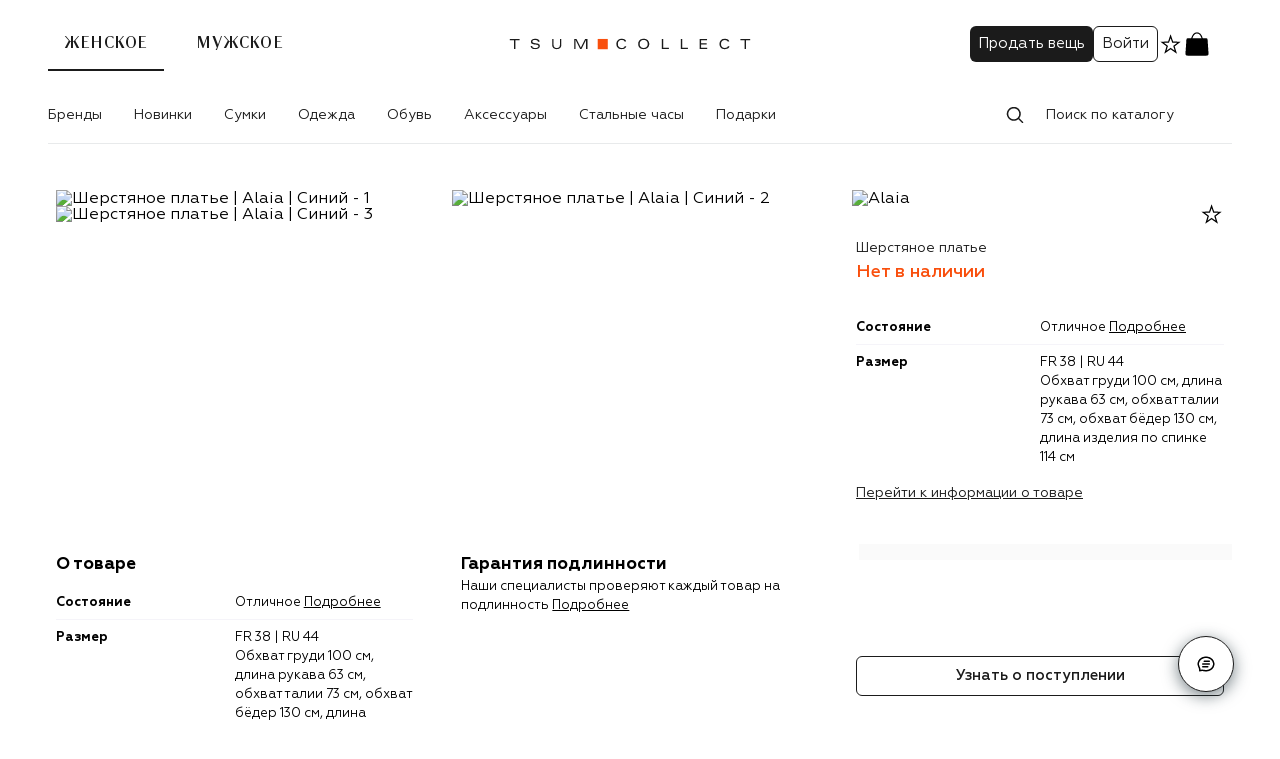

--- FILE ---
content_type: text/css
request_url: https://collect.tsum.ru/static/css/client.0c266c6f.css
body_size: 36652
content:
.styles-module__ispinner___vdYWu{position:relative;width:20px;height:20px}.styles-module__ispinner___vdYWu .styles-module__ispinnerBlade___f62Ui{position:absolute;top:6.5px;left:8.5px;width:2.5px;height:6.5px;background-color:#8e8e93;border-radius:1.25px;animation:styles-module__iSpinnerBlade___ZvkeX 1s linear infinite;will-change:opacity}.styles-module__ispinner___vdYWu .styles-module__ispinnerBlade___f62Ui:nth-child(1){transform:rotate(45deg) translateY(-6.5px);animation-delay:-1.625s}.styles-module__ispinner___vdYWu .styles-module__ispinnerBlade___f62Ui:nth-child(2){transform:rotate(90deg) translateY(-6.5px);animation-delay:-1.5s}.styles-module__ispinner___vdYWu .styles-module__ispinnerBlade___f62Ui:nth-child(3){transform:rotate(135deg) translateY(-6.5px);animation-delay:-1.375s}.styles-module__ispinner___vdYWu .styles-module__ispinnerBlade___f62Ui:nth-child(4){transform:rotate(180deg) translateY(-6.5px);animation-delay:-1.25s}.styles-module__ispinner___vdYWu .styles-module__ispinnerBlade___f62Ui:nth-child(5){transform:rotate(225deg) translateY(-6.5px);animation-delay:-1.125s}.styles-module__ispinner___vdYWu .styles-module__ispinnerBlade___f62Ui:nth-child(6){transform:rotate(270deg) translateY(-6.5px);animation-delay:-1s}.styles-module__ispinner___vdYWu .styles-module__ispinnerBlade___f62Ui:nth-child(7){transform:rotate(315deg) translateY(-6.5px);animation-delay:-0.875s}.styles-module__ispinner___vdYWu .styles-module__ispinnerBlade___f62Ui:nth-child(8){transform:rotate(360deg) translateY(-6.5px);animation-delay:-0.75s}.styles-module__ispinner___vdYWu.styles-module__large___GLf1t{width:35px;height:35px}.styles-module__ispinner___vdYWu.styles-module__large___GLf1t .styles-module__ispinnerBlade___f62Ui{top:11.5px;left:15px;width:5px;height:12px;border-radius:2.5px}.styles-module__ispinner___vdYWu.styles-module__large___GLf1t .styles-module__ispinnerBlade___f62Ui:nth-child(1){transform:rotate(45deg) translateY(-11.5px)}.styles-module__ispinner___vdYWu.styles-module__large___GLf1t .styles-module__ispinnerBlade___f62Ui:nth-child(2){transform:rotate(90deg) translateY(-11.5px)}.styles-module__ispinner___vdYWu.styles-module__large___GLf1t .styles-module__ispinnerBlade___f62Ui:nth-child(3){transform:rotate(135deg) translateY(-11.5px)}.styles-module__ispinner___vdYWu.styles-module__large___GLf1t .styles-module__ispinnerBlade___f62Ui:nth-child(4){transform:rotate(180deg) translateY(-11.5px)}.styles-module__ispinner___vdYWu.styles-module__large___GLf1t .styles-module__ispinnerBlade___f62Ui:nth-child(5){transform:rotate(225deg) translateY(-11.5px)}.styles-module__ispinner___vdYWu.styles-module__large___GLf1t .styles-module__ispinnerBlade___f62Ui:nth-child(6){transform:rotate(270deg) translateY(-11.5px)}.styles-module__ispinner___vdYWu.styles-module__large___GLf1t .styles-module__ispinnerBlade___f62Ui:nth-child(7){transform:rotate(315deg) translateY(-11.5px)}.styles-module__ispinner___vdYWu.styles-module__large___GLf1t .styles-module__ispinnerBlade___f62Ui:nth-child(8){transform:rotate(360deg) translateY(-11.5px)}@keyframes styles-module__iSpinnerBlade___ZvkeX{0%{opacity:.85}50%{opacity:.25}100%{opacity:.25}}
.style-module__center___iBoj6{position:absolute;top:50%;left:50%;margin-right:-50%;transform:translate(-50%, -50%)}.style-module__overlay___pYYay{position:absolute;top:0;right:0;bottom:0;left:0;background:rgba(255,255,255,.84);display:flex;align-items:center;justify-items:center;justify-content:center;height:100%;z-index:110}
.style-module__wrapper___kSk0A{display:flex;flex:1 1 auto;justify-content:center;align-items:center;margin:12px 0}.style-module__wrapper___kSk0A>span{color:#8e8e93;margin-left:12px;font-size:14px}
.styles-module__container___mUNIO{width:auto}.styles-module__btn___rn5r6{padding:0px 8px;color:#fff;background-color:#1b1b1b;border-radius:6px;font-family:"Geometria";font-style:normal;font-weight:400;font-size:14px;line-height:150%;border:0 solid rgba(0,0,0,0);display:flex;align-items:center;gap:5px;justify-content:center;position:relative;overflow:hidden}.styles-module__btn___rn5r6.styles-module__L___FJh_h{min-height:50px;font-size:15px;font-weight:500}@media(min-width: 1024px){.styles-module__btn___rn5r6.styles-module__L___FJh_h{font-size:17px}}.styles-module__btn___rn5r6.styles-module__M___MYQZq{min-height:40px;font-size:13px;font-weight:500}@media(min-width: 1024px){.styles-module__btn___rn5r6.styles-module__M___MYQZq{font-size:15px}}.styles-module__btn___rn5r6.styles-module__S___j5f5v{min-height:36px;font-size:13px}@media(min-width: 1024px){.styles-module__btn___rn5r6.styles-module__S___j5f5v{font-size:15px}}.styles-module__btn___rn5r6.styles-module__XS___s2nX_{min-height:26px;font-size:12px;border-radius:3px}@media(min-width: 1024px){.styles-module__btn___rn5r6.styles-module__XS___s2nX_{font-size:13px}}.styles-module__btn___rn5r6.styles-module__asText___ElceC{min-height:auto}.styles-module__btn___rn5r6.styles-module__stretch___Hh3Ru{width:100%}.styles-module__btn___rn5r6.styles-module__reverse___h3IZS{background-color:#fff;color:#1b1b1b;border:1px solid #1b1b1b}.styles-module__btn___rn5r6.styles-module__colored___kwIh0{background-color:#f94f0d}.styles-module__btn___rn5r6.styles-module__bold___rjOP8{font-weight:500}.styles-module__btn___rn5r6.styles-module__disabled___moFcO{opacity:.24;cursor:not-allowed}.styles-module__btn___rn5r6.styles-module__outline___bFhSk{background-color:#fff;color:#1b1b1b;border-color:rgba(0,0,0,0);padding-left:0px;padding-right:0px}.styles-module__btn___rn5r6 svg{width:auto;height:auto;max-width:100%;max-height:100%}.styles-module__btn___rn5r6.styles-module__withVisibleTransition___ULvD_{visibility:hidden;opacity:0;transition:all 300ms ease}.styles-module__btn___rn5r6.styles-module__withVisibleTransition___ULvD_.styles-module__visibled___fkL4w{visibility:visible;opacity:1}
.style-module__wrap____V4PF{position:fixed;left:0;right:0;top:0;height:5px;z-index:302}.style-module__wrap____V4PF.style-module__start___wy84P:before{left:0}.style-module__wrap____V4PF.style-module__complete___UQj9B:before{animation:style-module__afterPending___FbL6o .3s}.style-module__wrap____V4PF.style-module__play___ps5h2:before{animation:style-module__progress___I0jhl 3s forwards}.style-module__wrap____V4PF:before{content:"";position:absolute;left:0;top:0;bottom:0;background:#f94f0d;transition:opacity .3s}@keyframes style-module__progress___I0jhl{0%{right:100%}100%{right:30%}}@keyframes style-module__afterPending___FbL6o{0%{right:30%}100%{right:0}}
.style-module__container___G1RUx .style-module__disabled___EEsPD{cursor:auto !important}.style-module__container___G1RUx .style-module__panel___b6L_b{box-shadow:inset 0px -1px 0px #f5f4f9}.style-module__container___G1RUx .style-module__panel___b6L_b:last-child{box-shadow:none}.style-module__container___G1RUx .style-module__panel___b6L_b .style-module__title___B4GSn{cursor:pointer;padding:16px 0;font-weight:400;font-stretch:normal;font-size:13px;line-height:18px;text-transform:uppercase;cursor:pointer}.style-module__container___G1RUx .style-module__panel___b6L_b .style-module__boldTitle___ef8Iw{font-weight:700}.style-module__container___G1RUx .style-module__panel___b6L_b .style-module__content___tN5r1{overflow:hidden;opacity:0;transition:all .3s ease}.style-module__container___G1RUx .style-module__panel___b6L_b.style-module__opened___ZYod5{padding-bottom:12px;box-shadow:none}.style-module__container___G1RUx .style-module__panel___b6L_b.style-module__opened___ZYod5 .style-module__content___tN5r1{opacity:1}
.styles-module__field___oStfM{width:100%;position:relative;display:flex}.styles-module__field___oStfM:focus-within.styles-module__hasFloatLabel___lzlYn .styles-module__floatLabel___Bsbb9,.styles-module__field___oStfM:has([data-hasvalue=true]).styles-module__hasFloatLabel___lzlYn .styles-module__floatLabel___Bsbb9{transform:translate3d(0, -60%, 0) scale(0.99);color:#1b1b1b}.styles-module__field___oStfM:focus-within.styles-module__hasFloatLabel___lzlYn .styles-module__stub___C5snD p,.styles-module__field___oStfM:has([data-hasvalue=true]).styles-module__hasFloatLabel___lzlYn .styles-module__stub___C5snD p{visibility:visible}.styles-module__field___oStfM.styles-module__hasFloatLabel___lzlYn{align-items:flex-end;min-height:48px}.styles-module__field___oStfM.styles-module__hasFloatLabel___lzlYn.styles-module__simple___DLaFW textarea{min-height:auto}.styles-module__field___oStfM.styles-module__hasFloatLabel___lzlYn.styles-module__simple___DLaFW .styles-module__stub___C5snD{min-height:20px}.styles-module__field___oStfM.styles-module__hasFloatLabel___lzlYn.styles-module__simple___DLaFW input,.styles-module__field___oStfM.styles-module__hasFloatLabel___lzlYn.styles-module__simple___DLaFW .styles-module__stub___C5snD,.styles-module__field___oStfM.styles-module__hasFloatLabel___lzlYn.styles-module__simple___DLaFW textarea{height:auto;padding:0px;border-bottom:none}.styles-module__field___oStfM.styles-module__hasFloatLabel___lzlYn.styles-module__simple___DLaFW .styles-module__labelWithInputWrapper___Esny8{border-bottom:1px solid #f5f4f9;padding-top:30px}.styles-module__field___oStfM.styles-module__hasFloatLabel___lzlYn .styles-module__labelWithInputWrapper___Esny8{width:100%;display:flex;flex-direction:column;justify-content:flex-end;padding-bottom:12px}.styles-module__field___oStfM.styles-module__hasFloatLabel___lzlYn .styles-module__floatLabel___Bsbb9{font-family:Geometria;font-size:13px;font-style:normal;font-weight:400;line-height:150%;color:rgba(29,46,55,.6);transition:transform ease-in-out 300ms;pointer-events:none;position:absolute;top:24px;transform-origin:left top;cursor:text}@media(min-width: 1024px){.styles-module__field___oStfM.styles-module__hasFloatLabel___lzlYn .styles-module__floatLabel___Bsbb9{font-size:15px}}.styles-module__field___oStfM.styles-module__hasFloatLabel___lzlYn textarea{padding-top:26px}.styles-module__field___oStfM.styles-module__hasFloatLabel___lzlYn input{padding-top:13px}.styles-module__field___oStfM.styles-module__hasFloatLabel___lzlYn .styles-module__stub___C5snD p{visibility:hidden}.styles-module__field___oStfM.styles-module__hasFloatLabel___lzlYn textarea::-moz-placeholder, .styles-module__field___oStfM.styles-module__hasFloatLabel___lzlYn input::-moz-placeholder{visibility:hidden;display:none}.styles-module__field___oStfM.styles-module__hasFloatLabel___lzlYn textarea::placeholder,.styles-module__field___oStfM.styles-module__hasFloatLabel___lzlYn input::placeholder{visibility:hidden;display:none}.styles-module__field___oStfM.styles-module__hasFloatLabel___lzlYn textarea:focus::-moz-placeholder, .styles-module__field___oStfM.styles-module__hasFloatLabel___lzlYn input:focus::-moz-placeholder{visibility:visible}.styles-module__field___oStfM.styles-module__hasFloatLabel___lzlYn textarea:focus::placeholder,.styles-module__field___oStfM.styles-module__hasFloatLabel___lzlYn input:focus::placeholder{visibility:visible}@media(min-width: 1024px){.styles-module__field___oStfM.styles-module__hasFloatLabel___lzlYn textarea,.styles-module__field___oStfM.styles-module__hasFloatLabel___lzlYn input{padding-top:9.5px}.styles-module__field___oStfM.styles-module__hasFloatLabel___lzlYn input,.styles-module__field___oStfM.styles-module__hasFloatLabel___lzlYn .styles-module__stub___C5snD{height:48px}.styles-module__field___oStfM.styles-module__hasFloatLabel___lzlYn.styles-module__simple___DLaFW:not(.styles-module__hasFloatLabel___lzlYn) input,.styles-module__field___oStfM.styles-module__hasFloatLabel___lzlYn.styles-module__simple___DLaFW:not(.styles-module__hasFloatLabel___lzlYn) .styles-module__stub___C5snD{height:64px}}.styles-module__field___oStfM.styles-module__disabled___aMrDW textarea,.styles-module__field___oStfM.styles-module__disabled___aMrDW input{cursor:not-allowed}.styles-module__field___oStfM textarea{resize:none}.styles-module__field___oStfM textarea.styles-module__isArea___cArhf{min-height:58px}.styles-module__field___oStfM .styles-module__stub___C5snD{cursor:pointer;max-height:100%;min-height:48px;display:flex;align-items:center;word-wrap:break-word;white-space:nowrap;overflow:hidden}.styles-module__field___oStfM .styles-module__stub___C5snD .styles-module__placeholder___ngrU3{color:#1b1b1b;overflow:hidden;white-space:nowrap;text-overflow:ellipsis}.styles-module__field___oStfM .styles-module__stub___C5snD .styles-module__placeholder___ngrU3.styles-module__noValue___lL8_F{opacity:.6}.styles-module__field___oStfM .styles-module__stub___C5snD.styles-module__stubDisabled___hOwTY{opacity:.6;cursor:not-allowed}@media(max-width: 599.8px){.styles-module__field___oStfM .styles-module__stub___C5snD.styles-module__isArea___cArhf{white-space:normal;overflow:auto}.styles-module__field___oStfM .styles-module__stub___C5snD.styles-module__isArea___cArhf .styles-module__placeholder___ngrU3{overflow:auto;white-space:normal}}@media(min-width: 1024px){.styles-module__field___oStfM .styles-module__stub___C5snD.styles-module__isArea___cArhf{display:flex;align-items:center;height:58px}.styles-module__field___oStfM .styles-module__stub___C5snD.styles-module__isArea___cArhf .styles-module__placeholder___ngrU3{text-overflow:ellipsis;overflow:hidden;display:-webkit-box !important;-webkit-line-clamp:2;-webkit-box-orient:vertical;white-space:normal}.styles-module__field___oStfM .styles-module__stub___C5snD.styles-module__isArea___cArhf.styles-module__oneLine___dXBEk{height:48px}.styles-module__field___oStfM .styles-module__stub___C5snD.styles-module__isArea___cArhf.styles-module__oneLine___dXBEk .styles-module__placeholder___ngrU3{-webkit-line-clamp:1}}.styles-module__field___oStfM span{position:absolute;left:11px;height:100%;display:flex;align-items:center}.styles-module__field___oStfM span.styles-module__suffix___Jta9H{display:flex;right:17px;left:auto;top:0px;cursor:pointer;justify-content:center}.styles-module__field___oStfM span svg{opacity:.6;width:24px;height:24px}.styles-module__field___oStfM input,.styles-module__field___oStfM textarea,.styles-module__field___oStfM .styles-module__stub___C5snD{width:100%;border-radius:6px;background-color:#f5f4f9;padding:9.5px 8px;color:#1b1b1b;font-family:Geometria;font-size:13px;font-style:normal;font-weight:400;line-height:150%}@media(min-width: 1024px){.styles-module__field___oStfM input,.styles-module__field___oStfM textarea,.styles-module__field___oStfM .styles-module__stub___C5snD{font-size:15px}}.styles-module__field___oStfM input{height:48px;white-space:nowrap;text-overflow:ellipsis}.styles-module__field___oStfM textarea{min-height:48px}.styles-module__field___oStfM.styles-module__outline___oshWL input,.styles-module__field___oStfM.styles-module__outline___oshWL textarea,.styles-module__field___oStfM.styles-module__outline___oshWL .styles-module__stub___C5snD{background-color:rgba(0,0,0,0);color:#1b1b1b}.styles-module__field___oStfM.styles-module__outline___oshWL svg{opacity:1}.styles-module__field___oStfM.styles-module__withShadow___fwhGG input,.styles-module__field___oStfM.styles-module__withShadow___fwhGG textarea,.styles-module__field___oStfM.styles-module__withShadow___fwhGG .styles-module__stub___C5snD{box-shadow:inset 0px 1px 2px #e2dfea}.styles-module__field___oStfM.styles-module__hasPrefix___imYOM .styles-module__floatLabel___Bsbb9{left:35px}.styles-module__field___oStfM.styles-module__hasPrefix___imYOM input,.styles-module__field___oStfM.styles-module__hasPrefix___imYOM textarea,.styles-module__field___oStfM.styles-module__hasPrefix___imYOM .styles-module__stub___C5snD{padding-left:50px}.styles-module__field___oStfM.styles-module__isTextablePrefix____gq5O input,.styles-module__field___oStfM.styles-module__isTextablePrefix____gq5O textarea,.styles-module__field___oStfM.styles-module__isTextablePrefix____gq5O .styles-module__stub___C5snD{padding-left:36px}.styles-module__field___oStfM.styles-module__isTextablePrefix____gq5O span p{color:rgba(29,46,55,.6)}.styles-module__field___oStfM.styles-module__hasSuffix___f1EIj input,.styles-module__field___oStfM.styles-module__hasSuffix___f1EIj textarea,.styles-module__field___oStfM.styles-module__hasSuffix___f1EIj .styles-module__stub___C5snD{padding-right:36px}.styles-module__field___oStfM.styles-module__closable___DjPLt .styles-module__closeIcon___SiD3s{opacity:0}.styles-module__field___oStfM.styles-module__closable___DjPLt input:focus+.styles-module__closeIcon___SiD3s,.styles-module__field___oStfM.styles-module__closable___DjPLt textarea:focus+.styles-module__closeIcon___SiD3s,.styles-module__field___oStfM.styles-module__closable___DjPLt .styles-module__stub___C5snD+.styles-module__closeIcon___SiD3s{opacity:1}.styles-module__field___oStfM.styles-module__simple___DLaFW{background-color:#fff;min-height:64px}.styles-module__field___oStfM.styles-module__simple___DLaFW input,.styles-module__field___oStfM.styles-module__simple___DLaFW textarea,.styles-module__field___oStfM.styles-module__simple___DLaFW .styles-module__stub___C5snD{color:#1b1b1b;background-color:#fff;border-radius:0;border-bottom:1px solid #f5f4f9;box-shadow:none}.styles-module__field___oStfM.styles-module__simple___DLaFW svg{opacity:1}.styles-module__field___oStfM.styles-module__simple___DLaFW .styles-module__stub___C5snD,.styles-module__field___oStfM.styles-module__simple___DLaFW input{height:64px}.styles-module__field___oStfM.styles-module__simple___DLaFW textarea{min-height:64px}.styles-module__field___oStfM.styles-module__simple___DLaFW span:not(.styles-module__suffix___Jta9H){left:0px}.styles-module__field___oStfM.styles-module__simple___DLaFW.styles-module__hasPrefix___imYOM{padding-left:35px}.styles-module__field___oStfM.styles-module__simple___DLaFW.styles-module__hasPrefix___imYOM .styles-module__floatLabel___Bsbb9{left:35px}.styles-module__field___oStfM.styles-module__simple___DLaFW.styles-module__hasPrefix___imYOM input,.styles-module__field___oStfM.styles-module__simple___DLaFW.styles-module__hasPrefix___imYOM textarea,.styles-module__field___oStfM.styles-module__simple___DLaFW.styles-module__hasPrefix___imYOM .styles-module__stub___C5snD{padding-left:0px}.styles-module__field___oStfM.styles-module__dark___LNx_Y{background-color:#1b1b1b}.styles-module__field___oStfM.styles-module__dark___LNx_Y input,.styles-module__field___oStfM.styles-module__dark___LNx_Y textarea,.styles-module__field___oStfM.styles-module__dark___LNx_Y .styles-module__stub___C5snD{background-color:#1b1b1b;color:#fff;border:1px solid #fff}.styles-module__fieldWrapper___PTjnj{display:flex;flex-direction:column;gap:12px;width:100%}.styles-module__fieldWrapper___PTjnj.styles-module__hasError___bLmTy .styles-module__suffix___Jta9H svg.ExeptionIcon{color:#f94f0d;opacity:1}.styles-module__fieldWrapper___PTjnj.styles-module__hasError___bLmTy.styles-module__dark___LNx_Y .styles-module__suffix___Jta9H svg.ExeptionIcon{color:#fff;opacity:1}.styles-module__fieldWrapper___PTjnj p{font-family:Geometria;font-size:13px;font-style:normal;font-weight:500;line-height:150%}.styles-module__InputGroup___gSyBt{padding:16px;border-radius:16px;border:1px solid #f5f4f9;width:100%}
.styles-module__pageTitle___OWe6s,.styles-module__title___JIq_s{font-family:"TSUM Lenta";font-style:normal;font-weight:400;font-size:15px;line-height:120%;letter-spacing:1.2px;text-transform:uppercase;text-align:center;color:#1b1b1b;margin-bottom:28px}@media(min-width: 1024px){.styles-module__pageTitle___OWe6s,.styles-module__title___JIq_s{font-size:27px}}.styles-module__pageTitle___OWe6s.styles-module__noMargin___YXX2v,.styles-module__title___JIq_s.styles-module__noMargin___YXX2v{margin-bottom:0px}.styles-module__pageTitle___OWe6s.styles-module__hidden___knX8P,.styles-module__title___JIq_s.styles-module__hidden___knX8P{position:absolute;width:1px;height:1px;margin:-1px;border:0;padding:0;white-space:nowrap;clip-path:inset(100%);clip:rect(0 0 0 0);overflow:hidden}.styles-module__pageTitle___OWe6s{word-break:break-word;display:flex;justify-content:center;align-items:center}.styles-module__title___JIq_s{font-size:17px;margin-bottom:0px}.styles-module__paragraph___Uwft4{color:#1b1b1b;font-family:"Geometria";font-style:normal;font-weight:400;font-size:14px;line-height:150%}.styles-module__paragraph___Uwft4.styles-module__bold___TUf9W{font-weight:bold}.styles-module__paragraph___Uwft4.styles-module__medium___rX8Ww{font-size:15px}.styles-module__paragraph___Uwft4.styles-module__underline___tRTcX{-webkit-text-decoration:underline;text-decoration:underline}.styles-module__paragraph___Uwft4.styles-module__center___Kwh44{text-align:center}.styles-module__typography___EgbEi{text-rendering:optimizeLegibility;-webkit-font-smoothing:antialiased}.styles-module__typography___EgbEi.styles-module__leading_display___AotxC{font-family:"TSUM Lenta";font-size:25px;font-style:normal;font-weight:400;line-height:120%;letter-spacing:1.2px;text-transform:uppercase}@media(min-width: 1024px){.styles-module__typography___EgbEi.styles-module__leading_display___AotxC{font-size:27px}}.styles-module__typography___EgbEi.styles-module__leading_h1___ZdCiK{font-family:"TSUM Lenta";font-size:19px;font-style:normal;font-weight:400;line-height:120%;letter-spacing:1.2px;text-transform:uppercase}.styles-module__typography___EgbEi.styles-module__leading_h2___fHtqe{font-family:"TSUM Lenta";font-size:15px;font-style:normal;font-weight:400;line-height:150%;letter-spacing:1.2px;text-transform:uppercase}@media(min-width: 1024px){.styles-module__typography___EgbEi.styles-module__leading_h2___fHtqe{font-size:17px}}@media(min-width: 1024px){.styles-module__typography___EgbEi.styles-module__leading_h2___fHtqe{font-size:17px}}.styles-module__typography___EgbEi.styles-module__leading_h3___HTezp{font-family:"TSUM Lenta";font-size:12px;font-style:normal;font-weight:400;line-height:150%;letter-spacing:1.2px;text-transform:uppercase}@media(min-width: 1024px){.styles-module__typography___EgbEi.styles-module__leading_h3___HTezp{font-size:13px}}.styles-module__typography___EgbEi.styles-module__leading_h4___aaHhE{font-family:"TSUM Lenta";font-size:11px;font-style:normal;font-weight:400;line-height:150%;letter-spacing:1.2px;text-transform:uppercase}@media(min-width: 1024px){.styles-module__typography___EgbEi.styles-module__leading_h4___aaHhE{font-size:12px}}.styles-module__typography___EgbEi.styles-module__paragraph_bold___rq83s{font-family:Geometria;font-size:15px;font-style:normal;font-weight:700;line-height:150%}@media(min-width: 1024px){.styles-module__typography___EgbEi.styles-module__paragraph_bold___rq83s{font-size:17px}}.styles-module__typography___EgbEi.styles-module__paragraph_medium___xqWwR{font-family:Geometria;font-size:15px;font-style:normal;font-weight:500;line-height:150%}@media(min-width: 1024px){.styles-module__typography___EgbEi.styles-module__paragraph_medium___xqWwR{font-size:17px}}.styles-module__typography___EgbEi.styles-module__paragraph_regular___Q4qW0{font-family:Geometria;font-size:15px;font-style:normal;font-weight:400;line-height:150%}@media(min-width: 1024px){.styles-module__typography___EgbEi.styles-module__paragraph_regular___Q4qW0{font-size:17px}}.styles-module__typography___EgbEi.styles-module__list_bold___Afb45{font-family:Geometria;font-size:13px;font-style:normal;font-weight:700;line-height:150%}@media(min-width: 1024px){.styles-module__typography___EgbEi.styles-module__list_bold___Afb45{font-size:15px}}.styles-module__typography___EgbEi.styles-module__list_medium___mMxPb{font-family:Geometria;font-size:13px;font-style:normal;font-weight:500;line-height:150%}@media(min-width: 1024px){.styles-module__typography___EgbEi.styles-module__list_medium___mMxPb{font-size:15px}}.styles-module__typography___EgbEi.styles-module__list_regular___tOWmG{font-family:Geometria;font-size:13px;font-style:normal;font-weight:400;line-height:150%}@media(min-width: 1024px){.styles-module__typography___EgbEi.styles-module__list_regular___tOWmG{font-size:15px}}.styles-module__typography___EgbEi.styles-module__label_medium___fcFUC{font-family:Geometria;font-size:13px;font-style:normal;font-weight:300;line-height:normal;text-transform:uppercase}@media(min-width: 1024px){.styles-module__typography___EgbEi.styles-module__label_medium___fcFUC{font-size:15px}}.styles-module__typography___EgbEi.styles-module__label_normal___w7Tvh{font-family:Geometria;font-size:10px;font-style:normal;font-weight:400;line-height:normal;text-transform:uppercase}@media(min-width: 1024px){.styles-module__typography___EgbEi.styles-module__label_normal___w7Tvh{font-size:12px}}.styles-module__typography___EgbEi.styles-module__label_small___sJ1Mb{font-family:Geometria;font-size:8px;font-style:normal;font-weight:500;line-height:normal;text-transform:uppercase}@media(min-width: 1024px){.styles-module__typography___EgbEi.styles-module__label_small___sJ1Mb{font-size:10px}}.styles-module__typography___EgbEi.styles-module__body_bold___TRoJe{font-family:Geometria;font-size:12px;font-style:normal;font-weight:700;line-height:150%}@media(min-width: 1024px){.styles-module__typography___EgbEi.styles-module__body_bold___TRoJe{font-size:13px}}.styles-module__typography___EgbEi.styles-module__body_regular___dkp_C{font-family:Geometria;font-size:12px;font-style:normal;font-weight:400;line-height:150%;letter-spacing:normal}@media(min-width: 1024px){.styles-module__typography___EgbEi.styles-module__body_regular___dkp_C{font-size:13px}}.styles-module__typography___EgbEi.styles-module__bold___TUf9W{font-weight:bold}.styles-module__typography___EgbEi.styles-module__medium___rX8Ww{font-size:15px}.styles-module__typography___EgbEi.styles-module__underline___tRTcX{-webkit-text-decoration:underline;text-decoration:underline}.styles-module__typography___EgbEi.styles-module__subtitle___LKxJu{color:rgba(29,46,55,.6)}.styles-module__typography___EgbEi.styles-module__pointer___hxTYb{cursor:pointer}.styles-module__typography___EgbEi.styles-module__left___MuBMU{text-align:left}.styles-module__typography___EgbEi.styles-module__right___AWwv7{text-align:right}.styles-module__typography___EgbEi.styles-module__center___Kwh44{text-align:center}.styles-module__typography___EgbEi.styles-module__preWrap___MoRch{white-space:pre-wrap}
.styles-module__breadcrumbs___kSJ73{display:flex;visibility:hidden}@media(min-width: 1024px){.styles-module__breadcrumbs___kSJ73{height:40px;visibility:visible;align-items:center}.styles-module__breadcrumbs___kSJ73.styles-module__empty___IDESa{height:0;margin-top:0}}.styles-module__breadcrumbs___kSJ73 .styles-module__dot___ZQyrF{padding:0px 10px;display:flex;align-items:center}.styles-module__breadcrumbs___kSJ73 li{display:flex;align-items:center}.styles-module__breadcrumbs___kSJ73 a,.styles-module__breadcrumbs___kSJ73 li,.styles-module__breadcrumbs___kSJ73 p{color:#1b1b1b;font-size:12px;font-family:"Geometria";font-weight:400}.styles-module__pane___ck5lQ{display:none;position:sticky;bottom:55px;z-index:1;grid-area:pane;justify-content:space-between;padding:8px 0px;padding-bottom:max(env(safe-area-inset-bottom, 8px),8px);transition:all .3s;background-color:#fff;margin-top:40px}.styles-module__pane___ck5lQ.styles-module__bottom___wBdE1{bottom:0px}.styles-module__pane___ck5lQ ul{display:none;height:100%}@media(min-width: 1024px){.styles-module__pane___ck5lQ ul{display:flex}}@media(min-width: 1024px){.styles-module__pane___ck5lQ{height:90px;bottom:0;z-index:10;display:grid;padding:8px;padding-bottom:16px;grid-template-columns:minmax(max-content, 784px) 384px;grid-gap:32px;gap:32px}.styles-module__pane___ck5lQ.styles-module__compact___m0kPJ{height:58px}}.styles-module__pane___ck5lQ.styles-module__noMargin___YHG1r{margin-top:0px}.styles-module__pane___ck5lQ.styles-module__noPadding___w1XwK{padding:0}.styles-module__pane___ck5lQ.styles-module__nosticky___gL3Me{position:relative;bottom:auto}
.styles-module__wrap___iNDQ_{display:flex;align-items:center;position:relative;cursor:pointer}.styles-module__wrap___iNDQ_:not(.styles-module__checkedAsIcon___LNEIH) .styles-module__control___z1Uqq svg{display:none}.styles-module__wrap___iNDQ_:not(.styles-module__checkedAsIcon___LNEIH) .styles-module__control___z1Uqq::after{border-radius:50%;width:calc(100% - 7px);height:calc(100% - 7px);top:auto;left:auto}.styles-module__wrap___iNDQ_.styles-module__disabled___QY5bg{opacity:.6}.styles-module__wrap___iNDQ_.styles-module__stretch___kOXFc{width:100%}.styles-module__wrap___iNDQ_.styles-module__stretch___kOXFc .styles-module__title___SgXsm{flex-grow:1}.styles-module__wrap___iNDQ_ .styles-module__title___SgXsm{font-family:Geometria;font-size:13px;font-style:normal;font-weight:400;line-height:150%;color:#1b1b1b}@media(min-width: 1024px){.styles-module__wrap___iNDQ_ .styles-module__title___SgXsm{font-size:15px}}.styles-module__wrap___iNDQ_ .styles-module__control___z1Uqq{border:2px solid #1b1b1b;margin-right:18px;position:relative;display:flex;align-items:center;justify-content:center;width:20px;height:20px;border-radius:4px;box-sizing:border-box;flex-shrink:0}.styles-module__wrap___iNDQ_ .styles-module__control___z1Uqq::after{top:0;left:0;width:100%;height:100%;position:absolute}.styles-module__wrap___iNDQ_ .styles-module__control___z1Uqq .styles-module__icon___RMiUM{transform:scale(0);transition:transform .2s;color:#fff;z-index:1;width:13px;height:13px}.styles-module__wrap___iNDQ_ .styles-module__control___z1Uqq::after{content:"";display:flex;background:#1b1b1b;transition:opacity .4s;opacity:0;justify-content:center;align-items:center}.styles-module__wrap___iNDQ_ .styles-module__control___z1Uqq.styles-module__colored___XCkHE{border:2px solid #f94f0d}.styles-module__wrap___iNDQ_ .styles-module__control___z1Uqq.styles-module__colored___XCkHE::after{background:#f94f0d}.styles-module__wrap___iNDQ_ .styles-module__control___z1Uqq.styles-module__rounded___oFiVl{border-radius:50%;overflow:hidden}.styles-module__wrap___iNDQ_ .styles-module__input___u2Omt{display:none;position:absolute}.styles-module__wrap___iNDQ_ .styles-module__input___u2Omt[disabled] .styles-module__control___z1Uqq{opacity:.5}.styles-module__wrap___iNDQ_ .styles-module__input___u2Omt:checked+.styles-module__control___z1Uqq::after{opacity:1}.styles-module__wrap___iNDQ_ .styles-module__input___u2Omt:checked+.styles-module__control___z1Uqq .styles-module__icon___RMiUM{transform:scale(1)}
.styles-module__space___CiXNd{display:inline-flex;gap:5px;justify-content:flex-start;position:relative}.styles-module__space___CiXNd.styles-module__wrap___opPLO{flex-wrap:wrap}.styles-module__space___CiXNd.styles-module__stretch___IWor_{display:flex;flex:1}.styles-module__space___CiXNd.styles-module__center___GJwET{justify-content:center;align-items:center}.styles-module__space___CiXNd.styles-module__between___yNsmb{justify-content:space-between}.styles-module__space___CiXNd.styles-module__middle___FU9i8{gap:10px}.styles-module__space___CiXNd.styles-module__large___bSw5q{gap:16px}.styles-module__space___CiXNd.styles-module__s10___PvTNC{gap:10px}.styles-module__space___CiXNd.styles-module__s16___ySsTu{gap:16px}.styles-module__space___CiXNd.styles-module__s8___Zq7Kr{gap:8px}.styles-module__space___CiXNd.styles-module__vertical___COq4b{flex-direction:column;align-items:flex-start}.styles-module__space___CiXNd.styles-module__vertical___COq4b.styles-module__center___GJwET{align-items:center}.styles-module__space___CiXNd.styles-module__vertical___COq4b.styles-module__between___yNsmb{align-items:space-between}
.styles-module__paginationWrapper___AHXqg{display:flex;font-size:13px}.styles-module__prevBtn___xQx4z,.styles-module__numberBtn___diaUi,.styles-module__nextBtn____FLRw{width:32px;height:32px;display:flex;justify-content:center;align-items:center;margin-right:4px;cursor:pointer}.styles-module__prevBtn___xQx4z:last-child,.styles-module__numberBtn___diaUi:last-child,.styles-module__nextBtn____FLRw:last-child{margin-right:0}@media(min-width: 1024px){.styles-module__prevBtn___xQx4z,.styles-module__numberBtn___diaUi,.styles-module__nextBtn____FLRw{margin-right:16px}}.styles-module__prevBtn___xQx4z,.styles-module__nextBtn____FLRw{border-radius:6px;border:solid 1px #1b1b1b}.styles-module__prevBtn___xQx4z svg,.styles-module__prevBtn___xQx4z path,.styles-module__nextBtn____FLRw svg,.styles-module__nextBtn____FLRw path{fill:#1b1b1b}.styles-module__prevBtn___xQx4z.styles-module__disable___jG82O,.styles-module__nextBtn____FLRw.styles-module__disable___jG82O{opacity:.24;cursor:auto;cursor:initial}.styles-module__prevBtn___xQx4z svg{transform:rotate(90deg)}.styles-module__nextBtn____FLRw svg{transform:rotate(-90deg)}.styles-module__numberBtn___diaUi{line-height:1em;-webkit-text-decoration:none;text-decoration:none;color:#1b1b1b}.styles-module__numberBtn___diaUi.styles-module__active___xFgLy{color:#fff;border-radius:6px;border:solid 1px #1b1b1b;background-color:#1b1b1b;padding:0px 13px;width:auto}.styles-module__numberBtn___diaUi.styles-module__dots___D4gYx{cursor:auto;cursor:initial}
.styles-module__price___jfzPt{font-family:"Geometria";font-style:normal;font-size:13px;font-weight:400;line-height:150%;color:#1b1b1b;letter-spacing:normal;display:flex;justify-content:center;color:#1b1b1b;z-index:2}.styles-module__price___jfzPt.styles-module__withLineThrought___EB_oS{-webkit-text-decoration:line-through;text-decoration:line-through}.styles-module__price___jfzPt span:not([data-discount=true]){text-align:center}.styles-module__price___jfzPt.styles-module__alignRight___RpNwr span:not([data-discount=true]){text-align:right}@media(min-width: 1024px){.styles-module__price___jfzPt{justify-content:flex-start;font-size:15px}.styles-module__price___jfzPt.styles-module__large___b4qJ6{font-size:18px}}.styles-module__price___jfzPt .styles-module__discount___yKT9H{color:#f94f0d;margin-left:5px;min-height:20px}.styles-module__price___jfzPt .styles-module__hasDiscount___aIbn4{-webkit-text-decoration:line-through;text-decoration:line-through}.styles-module__price___jfzPt .styles-module__discountPercent___EuAyz{display:flex;width:-moz-fit-content;width:fit-content;align-self:center;margin-left:14px;font-size:8px;font-weight:bold;background-color:#1b1b1b;color:#fff;border-radius:3px;position:relative;justify-content:center;align-items:center;height:17px;padding:0px 3px;text-transform:uppercase;padding-top:1px;padding-left:0}.styles-module__price___jfzPt .styles-module__discountPercent___EuAyz::before{content:"";position:absolute;top:0;width:15px;height:100%;background:url(/static/media/rectangle.60c0d8f7.svg) no-repeat left center;background-size:contain;width:15px;left:-5px;z-index:-1}@media(min-width: 1024px){.styles-module__price___jfzPt .styles-module__discountPercent___EuAyz{font-size:10px;height:20px}}.styles-module__price___jfzPt.styles-module__vertical___QCiAg{flex-direction:column}.styles-module__price___jfzPt.styles-module__vertical___QCiAg .styles-module__discount___yKT9H{margin-left:0px}.styles-module__price___jfzPt.styles-module__horizontal___wSG1m{flex-direction:row}.styles-module__price___jfzPt.styles-module__discountBelow___nXhFM{flex-direction:column}.styles-module__price___jfzPt.styles-module__discountBelow___nXhFM .styles-module__discountPercent___EuAyz{margin-left:0px}.styles-module__price___jfzPt.styles-module__discountBelowOnMobile___EUHm_{flex-direction:column}.styles-module__price___jfzPt.styles-module__discountBelowOnMobile___EUHm_ .styles-module__discountPercent___EuAyz{margin-left:0px}@media(min-width: 1024px){.styles-module__price___jfzPt.styles-module__discountBelowOnMobile___EUHm_{flex-direction:row}.styles-module__price___jfzPt.styles-module__discountBelowOnMobile___EUHm_ .styles-module__discountPercent___EuAyz{margin-left:5px}}.styles-module__price___jfzPt.styles-module__boldWeight___cUHja{font-weight:500}.styles-module__verticalPriceAlignmentContainer___quU2H{flex-direction:column}.styles-module__verticalPriceAlignmentContainer___quU2H .styles-module__verticalPriceAlignmentDiscountPrice___tkLEe{margin:0}
.Segment-module__label___g4dHp{display:flex;justify-content:center;align-items:center;font-family:Geometria,sans-serif;font-size:10px;font-weight:400;text-transform:uppercase;text-align:center;cursor:pointer;z-index:1}.Segment-module__label_small___QrobY{font-size:8px;font-weight:500}@media(min-width: 1024px){.Segment-module__label_small___QrobY{font-size:10px}}@media(min-width: 1024px){.Segment-module__label___g4dHp{font-size:12px}}.Segment-module__input___YSYmu{width:0;height:0;opacity:0;pointer-events:none;margin:0;padding:0}
.Segments-module__Segments___cP6cl{display:grid;grid-auto-flow:column;grid-auto-columns:1fr;background:#f5f4f9;height:40px;border-radius:9px;padding:2px;position:relative}.Segments-module__Segments___cP6cl::before{content:"";background:#5465ff;border-radius:8px;width:var(--highlight-width);transform:translateX(var(--highlight-x-pos));position:absolute;top:1px;left:0;z-index:0;pointer-events:none;height:calc(100% - 2px);transition:transform .3s ease, width .3s ease;background-color:#fff;border-radius:7px;box-shadow:0 2px 3px 0 rgba(27,27,27,.14)}
.styles-module__list___fhojm{display:flex;flex-direction:column;flex:1 1 auto;width:100%}.styles-module__list___fhojm li{position:relative;display:flex;align-items:center}.styles-module__list___fhojm li .styles-module__wrapper___PFaNd{display:flex;justify-content:center;align-items:flex-start;flex:1;padding:18px 16px;flex-direction:column}.styles-module__list___fhojm li .styles-module__wrapper___PFaNd.styles-module__oneline___dSjyY{overflow:hidden;text-overflow:ellipsis;white-space:nowrap;flex-direction:row;justify-content:flex-start;align-items:center}.styles-module__list___fhojm li .styles-module__wrapper___PFaNd .styles-module__subtitle___bsZcH{font-family:"Geometria";font-style:normal;font-size:13px;font-weight:400;line-height:150%;color:#1b1b1b;letter-spacing:normal}.styles-module__list___fhojm li .styles-module__wrapper___PFaNd .styles-module__subtitleOnly___MbAHv{font-family:"Geometria";font-style:normal;font-size:13px;font-weight:400;line-height:150%;color:#1b1b1b;letter-spacing:normal}@media(min-width: 1024px){.styles-module__list___fhojm li .styles-module__wrapper___PFaNd .styles-module__subtitleOnly___MbAHv{font-family:"Geometria";font-style:normal;font-size:15px;font-weight:400;line-height:150%;color:#1b1b1b;letter-spacing:normal}}.styles-module__list___fhojm li .styles-module__wrapper___PFaNd .styles-module__title___x1HLY{font-size:13px;font-weight:500}@media(min-width: 1024px){.styles-module__list___fhojm li .styles-module__wrapper___PFaNd .styles-module__title___x1HLY{font-size:15px}}.styles-module__list___fhojm li span:not(.styles-module__subtitle___bsZcH){width:24px;height:24px;display:flex;justify-content:center;align-items:center}.styles-module__list___fhojm li:not(:last-child) .styles-module__wrapper___PFaNd{box-shadow:inset 0px -1px 0px #f5f4f9}@media(min-width: 1024px){.styles-module__list___fhojm li:not(:last-child) .styles-module__wrapper___PFaNd.styles-module__noNeedShadow___GIm9r{box-shadow:none}}.styles-module__list___fhojm.styles-module__small___O2QHe li .styles-module__wrapper___PFaNd{font-size:13px;font-weight:normal}.styles-module__list___fhojm .styles-module__action___Rlg7_{display:flex;flex:1 1 auto;align-items:center}.styles-module__list___fhojm .styles-module__moreAction___T1YHr{-webkit-text-decoration:underline;text-decoration:underline;cursor:pointer}.styles-module__list___fhojm .styles-module__titlesWrapper___sW08Y{display:block}.styles-module__list___fhojm li span.styles-module__asideText___PfNBh{position:absolute;display:flex;justify-content:center;align-items:center;font-family:Geometria;font-size:12px;font-style:normal;font-weight:400;line-height:150%;letter-spacing:normal;width:auto;height:auto;right:8px;top:10px}.styles-module__rightIcon___TAnz1{position:absolute;right:20px}
.styles-module__disclamer____3cmU{font-family:"Geometria";font-style:normal;font-size:12px;font-weight:400;line-height:150%;color:#1b1b1b;letter-spacing:normal;position:relative;padding:8px 32px;border-radius:6px;text-align:center;display:flex;justify-content:center;align-items:center;flex-direction:column;gap:6px}.styles-module__disclamer____3cmU p{font-size:12px}@media(min-width: 1024px){.styles-module__disclamer____3cmU p{font-family:"Geometria";font-style:normal;font-size:13px;font-weight:400;line-height:150%;color:#1b1b1b;letter-spacing:normal}}.styles-module__disclamer____3cmU .styles-module__row___uyG8x{display:flex;justify-content:center;align-items:center;flex-direction:row}.styles-module__disclamer____3cmU .styles-module__row___uyG8x div{display:flex}.styles-module__disclamer____3cmU.styles-module__stretch___d5OMZ{width:100%}.styles-module__disclamer____3cmU.styles-module__dark___CEAdr{background-color:#fcfbfd}.styles-module__disclamer____3cmU.styles-module__danger___FWO15{background-color:#fcfbfd;color:#f84747}.styles-module__disclamer____3cmU.styles-module__primary___SWzLe{border:1px solid #f5f4f9}.styles-module__disclamer____3cmU.styles-module__orange___5qePT{background-color:#f94f0d;color:#fff}.styles-module__disclamer____3cmU.styles-module__black___FiJjB{background-color:#1b1b1b;color:#fff}.styles-module__disclamer____3cmU.styles-module__hasRightIcon___qFPK_{padding-right:16px}.styles-module__disclamer____3cmU.styles-module__asQuote___AmfBO{background-color:#1b1b1b;color:#fff}.styles-module__disclamer____3cmU.styles-module__asQuote___AmfBO::after{position:absolute;content:"";background:url(/static/media/QuoteBorder.6171db38.png) no-repeat left center;background-size:contain;width:48px;height:12px;bottom:-12px}@media(min-width: 1024px){.styles-module__disclamer____3cmU{font-family:"Geometria";font-style:normal;font-size:13px;font-weight:400;line-height:150%;color:#1b1b1b;letter-spacing:normal;padding:9px 32px}}
.styles-module__wrapper___PzIkU{align-items:center;justify-content:center;position:absolute;width:32px;height:32px;top:50%;left:0px;z-index:10;cursor:pointer;display:none;transform:translateY(-50%)}.styles-module__wrapper___PzIkU.swiper-button-disabled svg{opacity:.5;cursor:not-allowed}.styles-module__wrapper___PzIkU svg{width:32px;height:32px}@media(min-width: 1024px){.styles-module__wrapper___PzIkU{display:flex}}.styles-module__wrapper___PzIkU.styles-module__right___YCb5y{left:auto;right:0px}.styles-module__wrapper___PzIkU.styles-module__hidden___SQwo6{visibility:hidden}.styles-module__wrapper___PzIkU.styles-module__large___wdwia{width:84px;height:84px}
.styles-module__counter___nOtI7{font-family:"Geometria";font-style:normal;font-size:15px;font-weight:400;line-height:150%;color:#1b1b1b;letter-spacing:normal;position:absolute;background:rgba(252,251,253,.9);-webkit-backdrop-filter:blur(2px);backdrop-filter:blur(2px);font-weight:400;font-size:12px;border-radius:7px;width:44px;height:44px;display:flex;justify-content:center;align-items:center;top:50%;transform:translateY(-50%) translateX(50%);right:50%}.styles-module__badge___spaN2{display:flex;justify-content:center;align-items:center;position:absolute;background:#f94f0d;min-width:20px;transform:translate(100%, 0);border:1px solid #fff;z-index:10;box-sizing:border-box;padding:3px 6px;border-radius:100px}.styles-module__badge___spaN2 p{font-family:"Geometria";font-style:normal;font-size:15px;font-weight:400;line-height:150%;color:#1b1b1b;letter-spacing:normal;font-size:10px;line-height:12px;letter-spacing:0;text-align:center;color:#fff;position:relative;top:1px}
button.styles-module__action___t4UHw{font-family:"TSUM Lenta";font-style:normal;font-weight:400;font-size:17px;line-height:120%;color:#1b1b1b;letter-spacing:1.2px;text-transform:uppercase;align-self:center;height:80px;width:80px;align-self:flex-end;padding:0px 2px;text-wrap:wrap;word-break:break-word;font-size:12px}button.styles-module__action___t4UHw.styles-module__centered___aPJbU{align-self:center}button.styles-module__action___t4UHw.styles-module__wrapper___KxQ_Z{font-size:10px}@media(min-width: 1024px){button.styles-module__action___t4UHw.styles-module__wrapper___KxQ_Z{height:84px;width:84px;font-size:13px}}
.menu-module__menuWrapper___wlYWw{flex:1}.menu-module__sidebarWrapper___FCcyA{list-style:none;display:flex;flex-direction:column;gap:0px;background-color:#fcfbfd;border-radius:16px;padding:8px 16px}.menu-module__sidebarWrapper___FCcyA li{display:flex;text-transform:none;color:#1b1b1b;height:56px}.menu-module__sidebarWrapper___FCcyA li [data-title]{font-size:15px}.menu-module__box___QVquj{position:sticky;transition:top 300ms ease;padding-top:5px}
.styles-module__TagWrapper___GFfRe{display:flex;align-items:center;padding:8px;height:32px;box-shadow:0 0 0 1px rgba(0,0,0,.5);border-radius:6px;color:#1b1b1b;background-color:#fff;cursor:pointer;width:-moz-fit-content;width:fit-content}.styles-module__TagWrapper___GFfRe.styles-module__hasMobileText___uTwCP p{display:block}.styles-module__TagWrapper___GFfRe.styles-module__hasMobileText___uTwCP svg.styles-module__leftIcon___paDMk{margin-right:8px}.styles-module__TagWrapper___GFfRe.styles-module__bold___XAotO{color:#fff;background-color:#1b1b1b}.styles-module__TagWrapper___GFfRe.styles-module__medium___o4Fb7{box-shadow:0 0 0 2px #1b1b1b}.styles-module__TagWrapper___GFfRe p{height:14px;white-space:nowrap;color:currentColor;display:none}@media(min-width: 1024px){.styles-module__TagWrapper___GFfRe p{height:16px;display:block}}.styles-module__TagWrapper___GFfRe svg{color:currentColor;width:24px;height:24px}.styles-module__TagWrapper___GFfRe svg.styles-module__leftIcon___paDMk{width:20px;height:20px;margin-right:0px}@media(min-width: 1024px){.styles-module__TagWrapper___GFfRe svg.styles-module__leftIcon___paDMk{margin-right:8px}}.styles-module__badge___JXOAg{text-transform:uppercase;padding:0 4px;border-radius:3px;border:1px solid #1b1b1b;background:#fff;height:16px;width:-moz-fit-content;width:fit-content;line-height:16px !important;visibility:hidden}.styles-module__badge___JXOAg.styles-module__hasAction___kbwS1{cursor:pointer}.styles-module__badge___JXOAg.styles-module__visibility___cjTm5{visibility:visible}
.styles-module__SwitchWrapper___ryRd0{display:inline-flex;align-items:center;cursor:pointer}.styles-module__SwitchWrapper___ryRd0.styles-module__reversed___O3hec{flex-direction:row-reverse}.styles-module__SwitchWrapper___ryRd0.styles-module__stretch___Kfia5{display:flex}.styles-module__SwitchWrapper___ryRd0.styles-module__stretch___Kfia5 .styles-module__label___TcWqF{flex-grow:1}.styles-module__switch___pYpud{position:relative;flex-shrink:0;background-color:#f5f4f9;border-radius:16px}.styles-module__switch___pYpud.styles-module__disabled___RohyZ{cursor:not-allowed;opacity:.24}.styles-module__switch___pYpud .styles-module__circle___erUo8{box-sizing:border-box;position:absolute;flex-shrink:0;background-color:#fff;border:1px solid rgba(0,0,0,.04);box-shadow:0px 3px 8px rgba(0,0,0,.15),0px 1px 1px rgba(0,0,0,.16),0px 1px 1px rgba(0,0,0,.1);border-radius:50%;transition:all ease .2s}.styles-module__switch___pYpud.styles-module__normal___fTcrJ{width:51px;height:31px}.styles-module__switch___pYpud.styles-module__normal___fTcrJ .styles-module__circle___erUo8{top:1.25px;left:1.25px;width:28.5px;height:28.5px}.styles-module__switch___pYpud.styles-module__small___sP7hK{width:10;height:6}.styles-module__switch___pYpud.styles-module__small___sP7hK .styles-module__circle___erUo8{top:1.5px;left:1.5px;width:21px;height:21px}.styles-module__switch___pYpud[data-checked=true]{background-color:#1b1b1b}.styles-module__switch___pYpud[data-checked=true].styles-module__normal___fTcrJ .styles-module__circle___erUo8{transform:translateX(20px)}.styles-module__switch___pYpud[data-checked=true].styles-module__small___sP7hK .styles-module__circle___erUo8{transform:translateX(16px)}.styles-module__hidden___KrnJ_{position:absolute;width:1px;height:1px;margin:-1px;padding:0;overflow:hidden;border:0;clip:rect(0 0 0 0)}
.styles-module__tabs___kFTpD{justify-content:flex-start;align-items:flex-end;grid-column:initial;display:flex;flex:1;transition:transform 300ms ease;gap:17px;position:relative}.styles-module__tabs___kFTpD:not(.styles-module__noAnimation___MfUOn)::before{transition:transform .3s ease, width .3s ease}.styles-module__tabs___kFTpD::before{content:"";border-radius:8px;width:var(--highlight-width);transform:translateX(var(--highlight-x-pos));position:absolute;bottom:0px;left:0;z-index:0;pointer-events:none;height:2px;background-color:#1b1b1b}.styles-module__tabs___kFTpD a{line-height:150%;text-align:center;letter-spacing:1.2px;text-transform:uppercase;color:#1b1b1b;display:flex;justify-content:center}.styles-module__small___gRGOj a{font-family:"TSUM Lenta";font-weight:400;font-size:12px;min-width:98px;padding:15px 0}.styles-module__normal___c1vFU a{font-family:"TSUM Lenta";font-size:19px;padding:17px 0}
.installAppBanner-module__wrapper___TD8vt{min-height:52px;background-color:#f5f4f9;color:#1b1b1b;display:flex;align-items:center;justify-content:space-between;transition:all 300ms ease;padding:8px 16px}@media(min-width: 1024px){.installAppBanner-module__wrapper___TD8vt{display:none}}.installAppBanner-module__wrapper___TD8vt .installAppBanner-module__content___vEBc3{display:flex;-moz-column-gap:16px;column-gap:16px;align-items:center;font-size:12px;width:100%}.installAppBanner-module__wrapper___TD8vt p{font-family:"Geometria";font-style:normal;font-size:13px;font-weight:400;line-height:150%;color:#1b1b1b;letter-spacing:normal;flex:1;font-size:12px;padding-right:14px}.installAppBanner-module__wrapper___TD8vt .installAppBanner-module__btn_download___mzjK8{font-family:"Geometria";font-style:normal;font-size:12px;font-weight:400;line-height:150%;color:#1b1b1b;letter-spacing:normal;display:flex;border:1px solid #1b1b1b;border-radius:3px;padding:0px 8px;justify-content:center;align-items:center;width:64px;height:26px;margin-left:auto;margin-right:16px}.installAppBanner-module__wrapper___TD8vt .installAppBanner-module__btn_close___YDTDZ{min-width:20px;min-height:20px}.installAppBanner-module__installAppText___HDENJ{white-space:pre-wrap}
.animations-module__wrapper___thPAZ{position:sticky;top:56px}@media(min-width: 1024px){.animations-module__wrapper___thPAZ{top:144px}.animations-module__wrapper___thPAZ.animations-module__headerCompact___CdpP2{top:88px}}.animations-module__wrapper___thPAZ.animations-module__withBanner___tT4uz{top:104px}@media(min-width: 1024px){.animations-module__wrapper___thPAZ.animations-module__withBanner___tT4uz{top:192px}.animations-module__wrapper___thPAZ.animations-module__withBanner___tT4uz.animations-module__headerCompact___CdpP2{top:136px}}.animations-module__header___hqVWR{top:0px}.animations-module__header___hqVWR.animations-module__withBanner___tT4uz{top:48px}
.styles-module__btn___gCJf9{background-color:rgba(0,0,0,0);width:56px;height:56px;background-color:#1b1b1b;border-radius:6px;display:flex;justify-content:center;align-items:center;position:fixed;z-index:11;bottom:24px;right:16px;cursor:pointer;transform:translateY(100px);transition:transform 300ms ease}.styles-module__btn___gCJf9 .styles-module__arrowIcon___fulcB{pointer-events:none;display:none}@media(min-width: 1024px){.styles-module__btn___gCJf9{display:flex;pointer-events:initial;right:46px}.styles-module__btn___gCJf9.styles-module__headerCompact___ttA0O{transform:translateY(0)}.styles-module__btn___gCJf9 .styles-module__arrowIcon___fulcB{display:inline;display:initial;color:#fff;transform:rotate(270deg)}}@media(min-width: 1024px){.styles-module__aboveFooterWrapper___AD2AO{position:relative;top:var(--footer-height);float:right;height:0;z-index:10}}@media(min-width: 1024px){.styles-module__aboveFooterContent___KYmF3{position:relative}}
.styles-module__container___Z8uat{display:grid;min-height:100vh;grid-template-columns:1fr;grid-template-rows:auto auto auto 1fr auto auto;grid-template-columns:100%;grid-gap:0px 0px;gap:0px 0px;grid-template-areas:"installApp" "banner" "header" "content" "footer" "mobileNav"}.styles-module__container___Z8uat.styles-module__appIsShort___gk9Ko{grid-template-areas:"installApp" "banner" "header" "content" "mobileNav"}.styles-module__container___Z8uat.styles-module__appIsShort___gk9Ko .styles-module__content___PBUnA{margin-bottom:50px}.styles-module__mobileNavGap___M4d0X{padding-bottom:55px}@media(min-width: 1024px){.styles-module__mobileNavGap___M4d0X{padding-bottom:0}}.styles-module__header___L1qXW{grid-area:header;position:sticky;top:0px;z-index:100;background-color:#fff}@media(min-width: 1024px){.styles-module__header___L1qXW{position:relative}}.styles-module__content___PBUnA{width:100%;max-width:1184px;margin:0 auto;grid-area:content;padding:0 16px}@media(min-width: 1024px){.styles-module__content___PBUnA{padding-left:0px;padding-right:0px}}@media(max-width: 1183.8px){.styles-module__content___PBUnA{padding-left:20px;padding-right:20px}}@media(max-width: 767.8px){.styles-module__content___PBUnA{padding-left:16px;padding-right:16px}}@media(min-width: 1024px){.styles-module__content___PBUnA{position:relative}}.styles-module__footer___c2YBi{grid-area:footer;background-color:#1b1b1b;margin-top:32px;position:relative;z-index:11}@media(min-width: 1024px){.styles-module__footer___c2YBi{margin-top:72px}}.styles-module__footer___c2YBi>div:first-child{width:100%;max-width:1184px;margin:0 auto}.styles-module__banner___XBbZ7{grid-area:banner}.styles-module__installApp___dED0H{grid-area:installApp}
.styles-module__ProductCard___NwaOC{position:relative;display:flex;flex-direction:column;color:#1b1b1b;text-align:center;background-color:#fff;padding:4px;padding-bottom:0px;max-width:156px}@media(min-width: 1024px){.styles-module__ProductCard___NwaOC{padding:8px;padding-bottom:0px;width:100%;max-width:100%}}.styles-module__ProductCard___NwaOC.styles-module__withOpacity___EsLmR{opacity:.5}.styles-module__content___CEAif{display:flex;justify-content:center;align-items:center}.styles-module__photo___svuTq{width:calc(100% + 2px);height:calc(100% + 2px);margin-left:-1px;margin-top:-1px;-o-object-fit:cover;object-fit:cover;background-color:#fff}.styles-module__photoContent___iP0wJ{height:240px;width:156px;display:block;align-self:center;overflow:hidden;position:relative;display:flex;justify-content:center;align-items:center}@media(min-width: 1024px){.styles-module__photoContent___iP0wJ{height:279px;width:207px;max-width:100%}}.styles-module__photoContainer___OWFPs{display:flex;justify-content:center;align-items:center;width:100%;top:0}.styles-module__photoContainer___OWFPs img{transition:all 300ms cubic-bezier(0.66, 0, 0.2, 1);max-width:100%;-o-object-fit:contain;object-fit:contain}.styles-module__photoContainer___OWFPs.styles-module__zoom___qKJEw picture:nth-of-type(1) img{transform:scale(1)}.styles-module__photoContainer___OWFPs.styles-module__zoom___qKJEw picture:nth-of-type(2) img{transform:scale(0)}.styles-module__photoContainer___OWFPs.styles-module__zoom___qKJEw.styles-module__hasSecondImage___senYi:hover picture:nth-of-type(2) img{transform:scale(1)}.styles-module__photoContainer___OWFPs.styles-module__zoom___qKJEw.styles-module__hasSecondImage___senYi:hover picture:nth-of-type(1) img{transform:scale(0)}.styles-module__photoContainer___OWFPs.styles-module__transition____uAj9 picture:nth-of-type(1) img{transform:translateX(0px)}.styles-module__photoContainer___OWFPs.styles-module__transition____uAj9 picture:nth-of-type(2) img{transform:translateX(-100%)}.styles-module__photoContainer___OWFPs.styles-module__transition____uAj9.styles-module__hasSecondImage___senYi:hover picture:nth-of-type(2) img{transform:translateX(0px)}.styles-module__photoContainer___OWFPs.styles-module__transition____uAj9.styles-module__hasSecondImage___senYi:hover picture:nth-of-type(1) img{transform:translateX(-100%)}.styles-module__photoContainer___OWFPs.styles-module__opacity___I6tWX.styles-module__hasSecondImage___senYi picture:nth-of-type(2) img{display:none}@media(min-width: 1024px){.styles-module__photoContainer___OWFPs.styles-module__opacity___I6tWX.styles-module__hasSecondImage___senYi picture:nth-of-type(2) img{display:block}}@media(min-width: 1024px){.styles-module__photoContainer___OWFPs.styles-module__opacity___I6tWX picture:nth-of-type(1) img{opacity:1}.styles-module__photoContainer___OWFPs.styles-module__opacity___I6tWX picture:nth-of-type(2) img{opacity:0}.styles-module__photoContainer___OWFPs.styles-module__opacity___I6tWX.styles-module__hasSecondImage___senYi:hover picture:nth-of-type(2) img{opacity:1}.styles-module__photoContainer___OWFPs.styles-module__opacity___I6tWX.styles-module__hasSecondImage___senYi:hover picture:nth-of-type(1) img{opacity:0}}.styles-module__photo___svuTq{position:absolute;left:0;top:0;border:none;-webkit-user-select:none;-moz-user-select:none;user-select:none;outline:none}.styles-module__info___H4Jef{flex:1;display:flex;flex-direction:column;justify-content:space-between;align-items:center}.styles-module__info___H4Jef .styles-module__shortInfo___TROMv{display:flex;flex-direction:column;max-width:100%;align-items:center;flex:1;justify-content:flex-end}.styles-module__brandImage___KPh77{-o-object-fit:contain;object-fit:contain;height:28px;max-width:100%;margin-bottom:0px}@media(min-width: 1024px){.styles-module__brandImage___KPh77{height:40px;margin-bottom:8px}}.styles-module__brandText___YecHj{display:block;height:28px;margin-bottom:0px;font-weight:700;font-size:15px;line-height:28px;text-overflow:ellipsis;white-space:nowrap;max-width:100%;overflow:hidden}@media(min-width: 1024px){.styles-module__brandText___YecHj{height:40px;margin-bottom:8px;font-size:17px;line-height:40px}}.styles-module__title___mzRaR{white-space:nowrap;overflow:hidden;text-overflow:ellipsis;margin-bottom:4px;height:auto;max-width:100%}.styles-module__title___mzRaR.styles-module__productTitle___vGb4r:not(.styles-module__titleOnlyOneRow___tdDWY){display:-webkit-box;-webkit-line-clamp:2;line-clamp:2;-webkit-box-orient:vertical;white-space:normal;margin-bottom:auto;line-height:18px}@media(min-width: 1024px){.styles-module__title___mzRaR.styles-module__productTitle___vGb4r:not(.styles-module__titleOnlyOneRow___tdDWY){line-height:24px}}.styles-module__title___mzRaR.styles-module__size___tAdCd{display:none}.styles-module__title___mzRaR.styles-module__size___tAdCd.styles-module__visibled___wzkw1{display:block}@media(min-width: 1024px){.styles-module__title___mzRaR{margin-bottom:4px}}.styles-module__prices___bC6UE{display:none;z-index:2;margin-bottom:auto}.styles-module__prices___bC6UE.styles-module__visibled___wzkw1{display:block;height:19.5px}@media(min-width: 1024px){.styles-module__prices___bC6UE.styles-module__visibled___wzkw1{height:22.5px}}.styles-module__prices___bC6UE.styles-module__hasDiscountInRow___POpL6{height:37px}@media(min-width: 1024px){.styles-module__prices___bC6UE.styles-module__hasDiscountInRow___POpL6{height:43px}}.styles-module__prices___bC6UE.styles-module__priceVertical___dqxTy.styles-module__visibled___wzkw1{display:flex;flex-direction:column;justify-content:center;height:39.5px}@media(min-width: 1024px){.styles-module__prices___bC6UE.styles-module__priceVertical___dqxTy.styles-module__visibled___wzkw1{height:45px}}.styles-module__prices___bC6UE.styles-module__priceVertical___dqxTy:not(.styles-module__hasDiscountInRow___POpL6){height:39.5px}@media(min-width: 1024px){.styles-module__prices___bC6UE.styles-module__priceVertical___dqxTy:not(.styles-module__hasDiscountInRow___POpL6){height:45px}}.styles-module__prices___bC6UE.styles-module__hasDiscountInRow___POpL6.styles-module__priceVertical___dqxTy{height:56.5px}@media(min-width: 1024px){.styles-module__prices___bC6UE.styles-module__hasDiscountInRow___POpL6.styles-module__priceVertical___dqxTy{height:65px}}.styles-module__prices___bC6UE .styles-module__price___wMvcQ{font-size:13px;line-height:18px}@media(min-width: 1024px){.styles-module__prices___bC6UE .styles-module__price___wMvcQ{font-size:15px;line-height:23px}}.styles-module__tag___PBEHE{margin-bottom:4px}@media(min-width: 1024px){.styles-module__tag___PBEHE{margin-top:4px}}.styles-module__tag___PBEHE.styles-module__shortTag___mPGEQ{border:none;color:#f94f0d;font-size:10px}.styles-module__tag___PBEHE.styles-module__orangeInverted___eW0tf{background-color:#f94f0d;color:#fff;border-color:#fff}.styles-module__tag___PBEHE.styles-module__orange___ixJOs{color:#f94f0d;border-color:#f94f0d}.styles-module__star___Sgi1W{display:flex;justify-content:center;align-items:center;position:absolute;padding:4px;right:0;top:0;z-index:1;transition:background-color 300ms ease}@media(min-width: 1024px){.styles-module__star___Sgi1W{padding:8px}}.styles-module__large___Ff8GK .styles-module__brandImage___KPh77{max-width:100%}.styles-module__middle___hE5RA{padding:0px}.styles-module__middle___hE5RA .styles-module__photoContent___iP0wJ{height:284px;width:184px}.styles-module__middle___hE5RA .styles-module__brandImage___KPh77,.styles-module__middle___hE5RA .styles-module__brandText___YecHj{max-width:100%}.styles-module__middle___hE5RA .styles-module__ProductCard___NwaOC{max-width:184px;min-width:100%}@media(min-width: 1024px){.styles-module__middle___hE5RA .styles-module__ProductCard___NwaOC{max-width:184px}}.styles-module__minimal___ecZLH{padding:0px}.styles-module__minimal___ecZLH .styles-module__photoContent___iP0wJ{height:200px;width:131px}@media(min-width: 1024px){.styles-module__minimal___ecZLH .styles-module__photoContent___iP0wJ{height:284px;width:184px}}.styles-module__minimal___ecZLH .styles-module__ProductCard___NwaOC{max-width:131px}@media(min-width: 1024px){.styles-module__minimal___ecZLH .styles-module__ProductCard___NwaOC{max-width:131px}}.styles-module__desktopOnlyMinimal___cXKsn{padding:0px}.styles-module__desktopOnlyMinimal___cXKsn .styles-module__photoContent___iP0wJ{height:240px;width:155px}.styles-module__desktopOnlyMinimal___cXKsn .styles-module__ProductCard___NwaOC{max-width:155px}.styles-module__minimalMobile___dEQ9N{padding:0px}.styles-module__minimalMobile___dEQ9N .styles-module__photoContent___iP0wJ{width:91px;height:139px}.styles-module__minimalMobile___dEQ9N .styles-module__brandImage___KPh77,.styles-module__minimalMobile___dEQ9N .styles-module__brandText___YecHj{max-width:91px}.styles-module__minimalMobile___dEQ9N .styles-module__ProductCard___NwaOC{max-width:91px}.styles-module__noExistsLabel___u0T1u{font-family:"Geometria";font-style:normal;font-size:13px;font-weight:400;line-height:150%;color:#1b1b1b;letter-spacing:normal;color:rgba(29,46,55,.6)}.styles-module__addToCartAction___SJpJD{margin-top:8px;font-size:12px;color:#fff}.styles-module__addToCartAction___SJpJD svg{height:16px;width:16px}.styles-module__comment___QaW8E{height:19.5px}.styles-module__productTitlesWrapper___ZrY9_{position:relative;width:100%;margin-bottom:auto}.styles-module__productTitlesWrapper___ZrY9_.styles-module__titleOnlyOneRow___tdDWY{margin-bottom:4px}.styles-module__productTitlesWrapper___ZrY9_ .styles-module__title___mzRaR{width:100%;margin-bottom:0px}.styles-module__productTitlesWrapper___ZrY9_ .styles-module__title___mzRaR.styles-module__visibled___wzkw1{position:absolute}.styles-module__productTitlesWrapper___ZrY9_ .styles-module__title___mzRaR.styles-module__hidden___fbkPZ{visibility:hidden;max-width:100%}
.style-module__button___AWIoW{position:absolute;top:50%;transform:translateY(calc(-50% - 2px));left:16px;cursor:pointer;padding:0;margin:0;z-index:500}.style-module__backBtn___ExTc4{transform:translateY(calc(-50% - 2px)) rotate(180deg)}
.style-module__rmOverlay___aTNvP{transition:opacity 300ms ease-in-out;opacity:0;display:none;overflow-y:auto}.style-module__rmOverlay___aTNvP:not(.style-module__fullScreen___Q5box){padding-top:30px;padding-bottom:30px}.style-module__rmOverlay___aTNvP.ReactModal__Overlay--after-open{z-index:300;opacity:1}.style-module__rmOverlay___aTNvP.ReactModal__Overlay--before-close{opacity:0}.style-module__rmOverlay___aTNvP.style-module__visibility___DCQ4H{display:flex}.style-module__rmOverlay___aTNvP.style-module__index-1___mwe0Q.ReactModal__Overlay--after-open{z-index:301}.style-module__rmOverlay___aTNvP.style-module__index-2___ku4__.ReactModal__Overlay--after-open{z-index:302}.style-module__rmContent___AKPZa{margin:auto auto;outline:none;height:-moz-max-content;height:max-content;width:100%;max-width:390px}@media(min-width: 1024px){.style-module__rmContent___AKPZa{width:416px;max-width:none}}.style-module__rmContent___AKPZa.style-module__fullScreen___Q5box{margin:0 auto;height:100vh;width:100vw;overflow-y:hidden;overflow-x:hidden}.ReactModal__Content--after-open .style-module__content___mwiFi{transform:scale(1)}.ReactModal__Content--before-close .style-module__content___mwiFi{transform:scale(0.5)}.style-module__content___mwiFi{border:0;border-radius:16px;width:100%;background-color:#fff;transform:scale(0.5);transition:transform 300ms cubic-bezier(0.18, 0.89, 0.32, 1.18)}@media(min-width: 1024px){.style-module__content___mwiFi{border-radius:20px}}.style-module__header___nTMpV{position:sticky;top:0px;z-index:10;background-color:#fff}
.style-module__overlay___UP1qF{position:fixed;background-color:rgba(0,0,0,.2);top:0;bottom:0;left:0;right:0;overflow:auto;z-index:300;touch-action:none}.style-module__header___JzI7j{padding:20px 40px;color:#1b1b1b;flex-shrink:0;position:relative;font-family:"TSUM Lenta";font-size:19px;font-style:normal;font-weight:400;line-height:120%;letter-spacing:1.2px;text-transform:uppercase;overflow:hidden;text-overflow:ellipsis}.style-module__header___JzI7j.style-module__centeredHeader___CVTZk{text-align:center}.style-module__header___JzI7j.style-module__bordered___lvada{border-bottom:1px solid #e8eaeb}@media(min-width: 1024px){.style-module__header___JzI7j{min-height:60px}}.style-module__header___JzI7j.style-module__fullHeader___YtFc1{padding:20px 24px 20px 24px}.style-module__header___JzI7j.style-module__fullHeader___YtFc1>section{margin:0}.style-module__body___HwQ74{padding:16px;padding-top:0px;position:relative}.style-module__body___HwQ74.style-module__noPadding___mNFsT{padding:0}.style-module__content___oPtNd{display:flex;flex-direction:column;overflow:hidden}.style-module__content___oPtNd.style-module__fullScreen___aeFoa{width:100%;height:100%;border-radius:0}
.style-module__container___IzoYo{display:flex;flex-direction:column;flex:1;padding:16px;background-color:#fff;border-radius:16px;box-shadow:0 0 16px 0 rgba(27,27,27,.24)}.style-module__container___IzoYo .style-module__header___ltRj9{display:flex;position:relative;min-height:56px;justify-content:center;align-items:center}.style-module__close___f1OSU{position:absolute;left:0;top:50%;transform:translateY(-50%);cursor:pointer}.style-module__title___JgmAH{margin:0;font-family:"TSUM Lenta";font-style:normal;font-weight:400;font-size:17px;line-height:28px;letter-spacing:1.36px;text-align:center;color:#1b1b1b;text-transform:uppercase}.style-module__storyContent___GkV19{max-width:100%;background-color:#fff;color:#1b1b1b}@media(min-width: 1024px){.style-module__storyContent___GkV19{max-width:336px;background-color:#1b1b1b;color:#fff}}
.styles-module__logo___Y5sDS{height:48px;-o-object-fit:contain;object-fit:contain;max-width:100%;margin-left:-4px;white-space:nowrap;text-overflow:ellipsis;max-width:calc(100% - 30px)}.styles-module__logoText___KzOwR{max-width:calc(100% - 30px);font-family:"TSUM Lenta";font-style:normal;font-weight:400;font-size:17px;line-height:120%;color:#1b1b1b;letter-spacing:1.2px;text-transform:uppercase;line-height:48px;white-space:nowrap;text-overflow:ellipsis;overflow:hidden}
.styles-module__search___o58mx{margin-bottom:8px;flex:1;max-width:none}.styles-module__actions___oNP7q{justify-content:center;align-items:center;display:flex;height:48px}.styles-module__actions___oNP7q a{flex:1}.styles-module__actions___oNP7q img{background-color:#e8eaeb}.styles-module__GenderActions___s2m3F{position:sticky;padding-top:8px;background-color:#fff;z-index:10;flex:1;transition:top 300ms ease;margin-bottom:8px}.styles-module__GenderActions___s2m3F.styles-module__largeBottomMargin___VV1UB{margin-bottom:14px}@media(min-width: 1024px){.styles-module__GenderActions___s2m3F{display:none}}.styles-module__overlay___BRgpA{background:#fff;cursor:pointer;height:100%;left:0;position:fixed;top:0;transition:opacity .3s 0s;opacity:1;visibility:visible;width:100%;will-change:opacity;z-index:-1}
.styles-module__tags___mmZRO{display:flex;gap:6px;margin-bottom:20px;justify-content:center;align-items:center;flex-wrap:wrap;height:20px;overflow:hidden;max-width:100%}@media(min-width: 1024px){.styles-module__tags___mmZRO{justify-content:flex-start}}.styles-module__tags___mmZRO p{display:block;margin:0;max-width:100%}.styles-module__tags___mmZRO p:first-child{overflow:hidden;white-space:nowrap;text-overflow:ellipsis}.styles-module__tags___mmZRO .styles-module__badge___at8b_.styles-module__orangeInverted___Ttan4{background-color:#f94f0d;color:#fff;border-color:#fff}.styles-module__tags___mmZRO .styles-module__badge___at8b_.styles-module__orange___XonJ7{color:#f94f0d;border-color:#f94f0d}
.styles-module__OrderAgreement___N0zLV{text-align:center !important;width:100%}.styles-module__OrderAgreement___N0zLV a{-webkit-text-decoration:underline;text-decoration:underline}.styles-module__OrderAgreement___N0zLV.styles-module__hasMargin___sShYu{margin-top:16px}.styles-module__OrderAgreement___N0zLV.styles-module__linkColored___dAVNN a{color:#f94f0d}
.styles-module__popup___Ga1Ad{z-index:11}
.styles-module__wrapper___oUDjt{width:100%;height:100%;display:flex;justify-content:center;align-items:center;cursor:pointer}.styles-module__positioner___Pu55i{z-index:11;transition:all 300ms ease;box-shadow:0px 4px 16px 0px rgba(29,46,55,.6);width:56px;height:56px;border-radius:50%;border:1px solid #1b1b1b;position:relative;background-color:#fff}.styles-module__positioner___Pu55i.styles-module__commonCtx___bk5hS{position:absolute;z-index:300;bottom:150px;right:0px;margin-bottom:max(env(safe-area-inset-bottom, 0px),0px)}@media(min-width: 1024px){.styles-module__positioner___Pu55i.styles-module__commonCtx___bk5hS{bottom:104px;margin-bottom:0px}}
.styles-module__header___txz_4{height:56px;padding:16px 0 0 0}.styles-module__popupContainer___SiAc1{z-index:300}.styles-module__popupContainer___SiAc1>div{margin-left:-8px;transform:translateX(8px)}.styles-module__popupContainer___SiAc1 p,.styles-module__popupContainer___SiAc1 svg{color:#fff !important}.styles-module__popup___quSVo{min-width:194px;max-height:550px;padding:16px;overflow:hidden;border-radius:16px;background-color:#1b1b1b;box-shadow:none}.styles-module__popup___quSVo:not(.styles-module__noMaxWidth___lP9e9){max-width:284px}.styles-module__mobileHeaderWrapper___Rxeu1{display:flex;width:100%;justify-content:space-between;padding:0 16px}.styles-module__arrow___f2NUD{z-index:10}
.ZoomableImage-module__slide___onrFs{outline:none;border:none;cursor:pointer}.ZoomableImage-module__slide___onrFs>img{-o-object-fit:contain;object-fit:contain;display:block;height:auto;margin:0 auto;border:none;outline:none}.ZoomableImage-module__slide___onrFs.ZoomableImage-module__zoomedIn___z7Byj{cursor:move}.ZoomableImage-module__slide___onrFs.ZoomableImage-module__zoomedOut___HDu5n{cursor:zoom-in}.ZoomableImage-module__zoomWrapper____wzIq{margin:0 auto !important;max-height:100%;height:100%}.ZoomableImage-module__zoomWrapper____wzIq .react-transform-component{height:100%}
.Erid-module__erid___brKs3{display:flex;justify-content:center;align-items:center;color:#1b1b1b;font-family:"Geometria";font-style:normal;font-size:13px;font-weight:400;line-height:150%;color:#1b1b1b;letter-spacing:normal;padding:1px 4px;border-radius:3px;background-color:rgba(255,255,255,.4);width:-moz-min-content;width:min-content;cursor:pointer}@media(min-width: 1024px){.Erid-module__erid___brKs3{font-family:"Geometria";font-style:normal;font-size:12px;font-weight:400;line-height:150%;color:#1b1b1b;letter-spacing:normal}}.Erid-module__content___wriFa{width:316px}.Erid-module__content___wriFa .Erid-module__group___R8Al0{padding:8px 0px}@media(min-width: 1024px){.Erid-module__content___wriFa .Erid-module__group___R8Al0{padding:8px 16px}}
.styles-module__wrapper___wA0XU{font-family:"Geometria";font-style:normal;font-size:15px;font-weight:400;line-height:150%;color:#1b1b1b;letter-spacing:normal;font-size:14px;text-align:center;padding:16px;border:1px solid #f5f4f9;border-radius:19px;display:flex;flex-direction:column;align-items:center;justify-content:center;gap:16px}@media(min-width: 1024px){.styles-module__container___oXNDL{min-width:584px}}.styles-module__body___HyzBg{padding:0 8px 0 24px;min-height:385px}@media(min-width: 1024px){.styles-module__body___HyzBg{min-height:348px}}.styles-module__tabs___Dj0ZL{display:flex;align-items:center;justify-content:center;grid-column:span 3;flex:1;transition:transform 300ms ease;justify-content:space-between;margin-bottom:8px}.styles-module__tabs___Dj0ZL p{font-weight:400;font-size:12px;line-height:150%;text-align:center;letter-spacing:1.2px;text-transform:uppercase;color:#1b1b1b;border-bottom:2px solid rgba(0,0,0,0);min-width:98px;padding:13px 14px;font-family:"TSUM Lenta";flex:1;cursor:pointer}.styles-module__tabs___Dj0ZL p.styles-module__active___yofVl{border-color:#1b1b1b}.styles-module__tabs___Dj0ZL p:not(:last-child){margin-right:17px}.styles-module__list___RdXnv{display:flex;flex-direction:column;padding:8px 0px}.styles-module__list___RdXnv svg{width:24px;height:24px}.styles-module__list___RdXnv li{font-family:"Geometria";font-style:normal;font-size:15px;font-weight:400;line-height:150%;color:#1b1b1b;letter-spacing:normal;display:flex;gap:19px;align-items:center;min-height:56px}.styles-module__list___RdXnv li .styles-module__text___a9Edm{display:flex;flex-direction:column;padding:8px 0px;flex:1}.styles-module__list___RdXnv li .styles-module__text___a9Edm p{font-size:13px}.styles-module__list___RdXnv li:not(:last-child) .styles-module__text___a9Edm{box-shadow:inset 0px -1px 0px #f5f4f9}.styles-module__payment___R6ksd{padding:16px 0 0 0;display:flex;flex-direction:column;gap:16px}.styles-module__payment___R6ksd .styles-module__icons___G4NtA{display:flex;justify-content:flex-start;align-items:center;gap:16px}.styles-module__rowText___upgh8{padding-right:16px;white-space:pre-wrap;flex:1}
.styles-module__wrapper___GgLJV{font-family:"Geometria";font-style:normal;font-size:15px;font-weight:400;line-height:150%;color:#1b1b1b;letter-spacing:normal;font-size:14px;text-align:center;padding:16px;border:1px solid #f5f4f9;border-radius:19px;display:flex;flex-direction:column;align-items:center;justify-content:center;gap:16px}.styles-module__body___LndJX{min-width:584px}.styles-module__text___RaPhC{white-space:pre-wrap}
.styles-module__showRoomModalWrapper___UTAub{position:relative;margin-bottom:12px;max-width:100%}@media(min-width: 1024px){.styles-module__showRoomModalWrapper___UTAub{display:flex;padding:0px;flex-direction:row;align-items:center}.styles-module__showRoomModalWrapper___UTAub .swiper{width:calc(100% - 59px - 59px)}.styles-module__showRoomModalWrapper___UTAub [data-arrow]{position:relative;flex:1 0 auto;top:auto;left:auto;right:auto;transform:none;width:59px;height:59px}.styles-module__showRoomModalWrapper___UTAub [data-arrow]:nth-child(2){order:2}}@media(min-width: 1024px){.styles-module__modalContainer___sFSCW{min-width:616px}}.styles-module__body___wIYM0{padding:0px}@media(min-width: 1024px){.styles-module__body___wIYM0{padding:16px 8px}}.styles-module__body___wIYM0 .swiper-button-lock{display:none}.styles-module__body___wIYM0 .swiper-button-next,.styles-module__body___wIYM0 .swiper-button-prev{display:none}.styles-module__body___wIYM0 .swiper-pagination{position:relative;bottom:0px !important}.styles-module__body___wIYM0 .swiper-pagination .swiper-pagination-bullet-active{opacity:1 !important}.styles-module__body___wIYM0 .swiper-pagination .swiper-pagination-bullet{background:#444;opacity:.47;width:6px;height:6px}.styles-module__slide___LuI3y img{max-width:100%;border-radius:0px;width:100%;max-height:272px}@media(min-width: 1024px){.styles-module__slide___LuI3y img{-o-object-fit:cover;object-fit:cover;max-height:289px;border-radius:12px}}.styles-module__title___hBoXk{font-weight:bold;margin-bottom:4px;font-family:Geometria;font-size:13px;font-style:normal;font-weight:400;line-height:150%}@media(min-width: 1024px){.styles-module__title___hBoXk{font-family:Geometria;font-size:12px;font-style:normal;font-weight:400;line-height:150%;letter-spacing:normal}}@media(min-width: 1024px)and (min-width: 1024px){.styles-module__title___hBoXk{font-size:13px}}.styles-module__description___lKBFL{font-family:Geometria;font-size:13px;font-style:normal;font-weight:400;line-height:150%;white-space:pre-wrap}@media(min-width: 1024px){.styles-module__description___lKBFL{font-family:Geometria;font-size:12px;font-style:normal;font-weight:400;line-height:150%;letter-spacing:normal}}@media(min-width: 1024px)and (min-width: 1024px){.styles-module__description___lKBFL{font-size:13px}}.styles-module__addressWrapper___kOJPy{display:flex;gap:16px;flex:1;padding:0px 16px;align-items:center}.styles-module__addressWrapper___kOJPy svg{width:100%;height:100%;max-width:24px;max-height:24px}.styles-module__addressWrapper___kOJPy .styles-module__content___fte8A{padding:8px 0px;width:100%}@media(min-width: 1024px){.styles-module__addressWrapper___kOJPy .styles-module__content___fte8A{box-shadow:none}}.styles-module__addressWrapper___kOJPy:not(:last-child) .styles-module__content___fte8A{box-shadow:inset 0px -1px 0px #f5f4f9}@media(min-width: 1024px){.styles-module__addressWrapper___kOJPy:not(:last-child) .styles-module__content___fte8A{box-shadow:none}}.styles-module__roomAdditionalAddress___Fz5zq{padding-left:40px}.styles-module__grid___SfM2Q{width:100%;flex-direction:column;padding-bottom:16px}@media(min-width: 1024px){.styles-module__grid___SfM2Q{flex-direction:row}}.styles-module__segments___BfvzO{margin:8px 0px}
ul.styles-module__boutiqueListModal____ZFq9 li{cursor:pointer;position:relative}ul.styles-module__boutiqueListModal____ZFq9 li:not(:last-child){box-shadow:inset 0px -1px 0px #f5f4f9 !important}ul.styles-module__boutiqueListModal____ZFq9 li span[data-rightIcon]{font-family:Geometria;font-size:12px;font-style:normal;font-weight:400;line-height:150%;letter-spacing:normal;width:auto;height:auto;right:8px}@media(min-width: 1024px){ul.styles-module__boutiqueListModal____ZFq9 li span[data-rightIcon]{font-size:13px}}ul.styles-module__boutiqueListModal____ZFq9 li div.styles-module__contentWrapper___rLmRP{padding:10px 16px;padding-right:116px}
.styles-module__footer___cgW7J{color:#fff;box-sizing:border-box;padding:16px;padding-bottom:56.5px;padding:18px 16px;background-color:#1b1b1b}.styles-module__footer___cgW7J a{color:#fff}.styles-module__footer___cgW7J button{padding:0;color:#fff}@media(min-width: 1024px){.styles-module__footer___cgW7J{flex-direction:row}}.styles-module__footer___cgW7J .styles-module__footerPanel___ig7pT{box-shadow:inset 0px -1px 0px rgba(255,255,255,.04)}.styles-module__footer___cgW7J .styles-module__footerPanel___ig7pT:last-child{box-shadow:none}.styles-module__footer___cgW7J .styles-module__footerPanel___ig7pT.styles-module__opened___QShPL{box-shadow:none}.styles-module__footer___cgW7J .styles-module__devider___ODo8A{display:flex;align-items:center;justify-content:space-between}.styles-module__footer___cgW7J .styles-module__chevron___ybQ5V{transition:.3s;fill:#fff}.styles-module__title___cUSnZ{font-family:"TSUM Lenta";font-style:normal;font-weight:400;font-size:17px;line-height:120%;color:#1b1b1b;letter-spacing:1.2px;font-family:"TSUM Lenta";font-weight:400;font-size:15px;line-height:150%;text-transform:uppercase;margin-bottom:18px;color:#fff}.styles-module__title___cUSnZ.styles-module__activeTitle___jRVfm{font-weight:400 !important}.styles-module__info___B4xVR{display:flex;flex:1;flex-direction:column}.styles-module__info___B4xVR ul{list-style:none}.styles-module__info___B4xVR li{font-family:"Geometria";font-style:normal;font-size:15px;font-weight:400;line-height:150%;color:#1b1b1b;letter-spacing:normal;font-size:13px;margin-bottom:20px;color:#fff}.styles-module__infoWrapper___OPgWi{display:flex;flex:1;flex-direction:column;margin-top:22px}@media(min-width: 1024px){.styles-module__infoWrapper___OPgWi{flex-direction:row;margin-top:0;gap:24px}}.styles-module__infoWrapper___OPgWi p,.styles-module__infoWrapper___OPgWi .styles-module__p___SIbRK{font-family:"Geometria";font-style:normal;font-size:15px;font-weight:400;line-height:150%;color:#1b1b1b;letter-spacing:normal;font-size:13px;flex:1;display:flex;align-items:center;gap:24px;justify-content:center;color:#fff}.styles-module__infoWrapper___OPgWi p:not(.styles-module__company___oOxtk),.styles-module__infoWrapper___OPgWi .styles-module__p___SIbRK:not(.styles-module__company___oOxtk){margin-bottom:20px}@media(min-width: 1024px){.styles-module__infoWrapper___OPgWi p,.styles-module__infoWrapper___OPgWi .styles-module__p___SIbRK{margin-bottom:0;justify-content:flex-start;margin-bottom:20px}}@media(min-width: 1024px){.styles-module__socials___CLiP5{margin-left:auto;max-width:270px}}.styles-module__socials___CLiP5 p{margin-bottom:28px;text-align:center;display:none}@media(min-width: 1024px){.styles-module__socials___CLiP5 p{display:block;text-align:left}}.styles-module__socials___CLiP5 .styles-module__qrCode___fCsHd path:last-child{fill:#1b1b1b}.styles-module__socials___CLiP5 .styles-module__appsWithQr___ZadUl{display:flex;align-items:center;gap:16px;justify-content:center}@media(min-width: 1024px){.styles-module__socials___CLiP5 .styles-module__appsWithQr___ZadUl{align-items:flex-start;justify-content:flex-start}}.styles-module__socials___CLiP5 .styles-module__title___cUSnZ{text-align:center;margin-top:32px}@media(min-width: 1024px){.styles-module__socials___CLiP5 .styles-module__title___cUSnZ{margin-top:0;text-align:left}}.styles-module__appLinks___RrAwm{gap:16px;display:flex;justify-content:center;align-items:center;width:100%;flex-direction:row}.styles-module__appLinks___RrAwm svg{width:124px;height:34.605px;display:flex}@media(min-width: 1024px){.styles-module__appLinks___RrAwm{flex-direction:column;align-items:flex-start;gap:8px}.styles-module__appLinks___RrAwm svg{width:101px;height:28.08px}}.styles-module__telegram___rjpfm{display:flex;align-items:center;flex-direction:column}@media(min-width: 1024px){.styles-module__telegram___rjpfm{flex-direction:row;gap:24px}}.styles-module__row2___ewcT2{margin-top:22px}@media(min-width: 1024px){.styles-module__row2___ewcT2{margin-top:50px}}.styles-module__company___oOxtk{order:10}@media(min-width: 1024px){.styles-module__company___oOxtk{order:0}}
.styles-module__Wrapper___ajHWo{padding:0px 16px;padding-top:16px;background-color:#f5f4f9;display:flex;align-items:center;justify-content:center;width:100%;flex-direction:column;gap:16px;border-radius:6px}@media(min-width: 1024px){.styles-module__Wrapper___ajHWo{flex-direction:row;gap:32px;border-radius:0px;padding:0px 8px;padding-top:16px}}.styles-module__Wrapper___ajHWo .styles-module__block___Ur3ll{display:flex;flex-direction:column;gap:8px}.styles-module__Wrapper___ajHWo .styles-module__block___Ur3ll.styles-module__links___fuAEo{max-width:265px}.styles-module__Wrapper___ajHWo .styles-module__images___V1PAx{display:flex;gap:0px;padding:0px;max-width:100%;width:100%;align-items:center}@media(min-width: 1024px){.styles-module__Wrapper___ajHWo .styles-module__images___V1PAx{align-self:flex-end;max-width:50%;width:auto;width:initial}}.styles-module__Wrapper___ajHWo .styles-module__images___V1PAx img{height:auto;-o-object-fit:contain;object-fit:contain}.styles-module__Wrapper___ajHWo .styles-module__images___V1PAx .styles-module__mockup___iouoz{max-width:100%}.styles-module__Wrapper___ajHWo .styles-module__headerWrapper___yDuHQ{width:100%;margin-top:30px}.styles-module__Wrapper___ajHWo .styles-module__header___qUUM9{font-size:19px;padding:0 16px;margin-bottom:8px;width:100%}.styles-module__Wrapper___ajHWo .styles-module__headerText___Ptovj{width:233px;margin:0 auto}.styles-module__Wrapper___ajHWo .styles-module__subHeader___AAXnO{padding:8px 16px}.styles-module__appsLinks___PObKC{flex-direction:column;justify-content:flex-start;gap:6px}.styles-module__appsLinks___PObKC svg{height:34px;width:124px}@media(min-width: 1024px){.styles-module__appsLinks___PObKC svg{height:28px;width:101px}}.styles-module__appsLinks___PObKC a{display:flex;align-items:center;justify-content:center}.styles-module__linksBlock___YPi6L{align-self:center}@media(min-width: 1024px){.styles-module__linksBlock___YPi6L{align-self:flex-end}}.styles-module__qrCode___GJvVa{background-color:#f5f4f9}.styles-module__responsive___NkHwb{width:100%}.styles-module__responsiveTest___YcS6Q{height:100%}.styles-module__pageContext___JFxEi{padding:24px 16px}@media(min-width: 1024px){.styles-module__pageContext___JFxEi{padding:32px 0px}}.styles-module__pageContext___JFxEi .styles-module__linksBlock___YPi6L,.styles-module__pageContext___JFxEi .styles-module__block___Ur3ll{gap:16px}.styles-module__modalText___KZG_L{flex-direction:column;padding-top:16px;padding-right:16px;padding-left:16px;padding-bottom:24px;border-radius:6px}@media(min-width: 1024px){.styles-module__modalText___KZG_L{gap:24px}}.styles-module__modalText___KZG_L .styles-module__block___Ur3ll{gap:16px}.styles-module__modalText___KZG_L .styles-module__linksBlock___YPi6L,.styles-module__modalText___KZG_L .styles-module__images___V1PAx{align-self:center}.styles-module__modalImage___MXy7B{flex-direction:column;padding-top:0px;padding-right:0px;padding-left:0px;padding-bottom:0px;background-color:#fff}@media(min-width: 1024px){.styles-module__modalImage___MXy7B{gap:16px}}.styles-module__modalImage___MXy7B .styles-module__block___Ur3ll{gap:16px}.styles-module__modalImage___MXy7B .styles-module__block___Ur3ll.styles-module__links___fuAEo{width:100%;max-width:100%}@media(min-width: 1024px){.styles-module__modalImage___MXy7B .styles-module__block___Ur3ll.styles-module__links___fuAEo{width:auto;width:initial}}.styles-module__modalImage___MXy7B .styles-module__linksBlock___YPi6L{justify-content:center;flex-wrap:wrap;gap:16px}.styles-module__modalImage___MXy7B .styles-module__linksBlock___YPi6L .styles-module__images___V1PAx{width:100%;justify-content:center;align-items:center;margin-top:16px}.styles-module__modalImage___MXy7B .styles-module__linksBlock___YPi6L,.styles-module__modalImage___MXy7B .styles-module__images___V1PAx{align-self:center}@media(min-width: 1024px){.styles-module__modalImage___MXy7B .styles-module__images___V1PAx{max-width:100%}}.styles-module__modalImage___MXy7B .styles-module__images___V1PAx .styles-module__mockup___iouoz{transform:translateY(16px);max-width:calc(100% - 24px - 24px)}@media(min-width: 1024px){.styles-module__modalImage___MXy7B .styles-module__images___V1PAx .styles-module__mockup___iouoz{transform:none;max-width:100%}}.styles-module__modalImageTest___kLUMR{height:100%;justify-content:space-between}.styles-module__Embed___ZMTiY{border-radius:6px}@media(min-width: 1024px){.styles-module__Embed___ZMTiY{border-radius:0px}}.styles-module__ModalBody___OYvRT{padding:8px;padding-top:0px}.styles-module__buttonGroup___XWBAp{display:flex;flex-direction:column;gap:8px;width:100%;margin-top:8px}.styles-module__continueInAppButton___ZypwG{width:100%;padding:10px 8px;height:40px;background:#1b1b1b;border-radius:6px;color:#fff;text-align:center}.styles-module__continueInSiteButton___vPnzU{width:100%;padding:8px 16px;font-size:12px !important}
.styles-module__card___fg5_E{max-width:100%;height:100%}.styles-module__item___CJVAJ{display:flex;gap:8px;position:relative}@media(min-width: 1024px){.styles-module__item___CJVAJ{padding-left:0px;padding-right:0px}}@media(max-width: 1183.8px){.styles-module__item___CJVAJ{padding-left:20px;padding-right:20px}}@media(max-width: 767.8px){.styles-module__item___CJVAJ{padding-left:16px;padding-right:16px}}@media(min-width: 1024px){.styles-module__item___CJVAJ{margin-right:0px;margin-left:0px}}@media(max-width: 1183.8px){.styles-module__item___CJVAJ{margin-right:-20px;margin-left:-20px}}@media(max-width: 767.8px){.styles-module__item___CJVAJ{margin-right:-16px;margin-left:-16px}}.styles-module__item___CJVAJ.styles-module__centered___wWbWi{justify-content:center}@media(min-width: 1024px){.styles-module__item___CJVAJ{display:block;gap:16px}.styles-module__item___CJVAJ.styles-module__centered___wWbWi{display:flex}.styles-module__item___CJVAJ.styles-module__hasArrows___Wt6fG{padding:0px 84px}}.styles-module__items___diNUT{display:flex;gap:22px;flex-direction:column;margin-top:16px}@media(min-width: 1024px){.styles-module__items___diNUT{margin-top:48px;padding:0px 8px}}.styles-module__items___diNUT:not(.styles-module__carousel___LK1xL) .styles-module__item___CJVAJ{-ms-overflow-style:none;scrollbar-width:none;overflow-y:auto;overflow-y:hidden}.styles-module__items___diNUT:not(.styles-module__carousel___LK1xL) .styles-module__item___CJVAJ::-webkit-scrollbar{display:none}.styles-module__items___diNUT.styles-module__nomargin___aTBWg{margin-top:0px}.styles-module__carousel___LK1xL .styles-module__item___CJVAJ{width:100%;margin-bottom:5px}.styles-module__carousel___LK1xL .styles-module__item___CJVAJ .swiper-slide{display:flex;justify-content:center;width:131px;height:auto}@media(min-width: 1024px){.styles-module__carousel___LK1xL .styles-module__item___CJVAJ .swiper-slide{width:184px}}.styles-module__carousel___LK1xL .styles-module__item___CJVAJ [data-arrow=true]{top:50%}.styles-module__carousel___LK1xL .styles-module__item___CJVAJ .swiper-button-prev{left:0px;display:none}.styles-module__carousel___LK1xL .styles-module__item___CJVAJ .swiper-button-next{right:0px;display:none}.styles-module__carousel___LK1xL .styles-module__item___CJVAJ .swiper-pagination{position:relative;display:none}.styles-module__title___HarlT{font-family:"TSUM Lenta";font-style:normal;font-weight:400;font-size:17px;line-height:120%;color:#1b1b1b;letter-spacing:1.2px;font-weight:400;font-size:17px;word-break:break-word;margin-bottom:0px;text-transform:uppercase}@media(min-width: 1024px){.styles-module__title___HarlT{font-size:25px}}.styles-module__slide___Aj_ND{display:flex;flex-direction:column;gap:8px;align-items:center;width:100%;max-width:131px}@media(min-width: 1024px){.styles-module__slide___Aj_ND{max-width:184px}}.styles-module__actionSlide___Bi98p{height:200px;width:131px}@media(min-width: 1024px){.styles-module__actionSlide___Bi98p{width:184px}}.styles-module__actionSlide___Bi98p a{display:flex;width:131px;height:200px;justify-content:center}.styles-module__actionSlide___Bi98p button{font-family:"TSUM Lenta";font-style:normal;font-weight:400;font-size:17px;line-height:120%;color:#1b1b1b;letter-spacing:1.2px;text-transform:uppercase;align-self:center;height:85px;width:85px;font-size:11px}@media(min-width: 1024px){.styles-module__actionSlide___Bi98p button{align-self:flex-end}}.styles-module__loader___nhXmI{max-width:100%;min-width:131px;height:325px}@media(min-width: 1024px){.styles-module__loader___nhXmI{min-width:auto;height:400px}}
.styles-module__brandsCardWrapper___N0UQl{border:1px solid #e8eaeb;border-radius:16px;padding:8px 16px;display:flex;flex-direction:column;position:relative;background-color:#fff;max-width:100%;margin-bottom:13px}@media(min-width: 1024px){.styles-module__brandsCardWrapper___N0UQl{border:none;border-radius:0px;gap:8px;padding:8px 0px}.styles-module__brandsCardWrapper___N0UQl.styles-module__bordered___zYnzv{border:1px solid #e8eaeb;border-radius:16px}}.styles-module__title___X062D{font-family:"Geometria";font-style:normal;font-size:15px;font-weight:400;line-height:150%;color:#1b1b1b;letter-spacing:normal;font-weight:bold;font-size:14px;align-self:flex-start;margin-bottom:12px}.styles-module__header___oZrNo{display:flex;align-items:center;height:44px;justify-content:center}.styles-module__header___oZrNo img,.styles-module__header___oZrNo p{height:100%}.styles-module__info___wt7Yx{margin-left:22px}.styles-module__products___fNfTh{display:flex;-ms-overflow-style:none;scrollbar-width:none;overflow-y:auto;flex-wrap:nowrap;overflow:auto;width:calc(100% + 32px);margin-left:-16px;margin-right:-16px;padding-left:16px;padding-right:16px;gap:13px}.styles-module__products___fNfTh::-webkit-scrollbar{display:none}.styles-module__products___fNfTh .styles-module__produtImage___MdM8c{width:82px;height:126px;position:relative}.styles-module__products___fNfTh .styles-module__produtImage___MdM8c img{position:absolute;width:100%;height:100%;-o-object-fit:contain;object-fit:contain}@media(min-width: 1024px){.styles-module__products___fNfTh{gap:32px;margin-top:16px;margin-bottom:16px;width:100%;margin-left:0px;margin-right:0px;padding-left:0px;padding-right:0px}}.styles-module__imageContainer___gAMhd{position:relative}.styles-module__moreAction___SRUPX{display:flex}.styles-module__moreAction___SRUPX button{width:80px;height:80px;max-width:80px;max-height:80px}.styles-module__emptyText___viP7v{text-align:center;font-size:12px}@media(min-width: 1024px){.styles-module__emptyText___viP7v{font-size:13px}}
.styles-module__container___kj2cw{background-color:#fff}.styles-module__wrapper___d5ezn{max-width:1184px;margin:0 auto;background-color:#fff;padding-top:32px;width:100%}@media(min-width: 1024px){.styles-module__wrapper___d5ezn{padding-left:0px;padding-right:0px}}@media(max-width: 1183.8px){.styles-module__wrapper___d5ezn{padding-left:20px;padding-right:20px}}@media(max-width: 767.8px){.styles-module__wrapper___d5ezn{padding-left:16px;padding-right:16px}}.styles-module__brands___KTi__{margin-top:28px;display:grid;grid-template-columns:repeat(6, 1fr);grid-gap:8px;gap:8px}.styles-module__brands___KTi__ li{display:flex;width:100%;justify-content:center;align-items:center}.styles-module__brands___KTi__ li a{display:flex;width:100%;justify-content:center;align-items:center}.styles-module__brands___KTi__ img{max-height:40px}.styles-module__brand___yxHza{margin-left:0}.styles-module__seeAll___BFM6k{padding:48px 0px 32px 0px;font-family:"Geometria";font-style:normal;font-size:15px;font-weight:400;line-height:150%;color:#1b1b1b;letter-spacing:normal;font-size:14px;-webkit-text-decoration:underline;text-decoration:underline;display:block;text-align:center}
.styles-module__container___wFW7h{background-color:#fff}.styles-module__container___wFW7h.styles-module__noTopBrands___nnofT .styles-module__wrapper___jgyUx{grid-template-columns:auto;grid-template-rows:1fr auto;grid-template-areas:"titles" "categories" "action"}.styles-module__wrapper___jgyUx{max-width:1184px;margin:0 auto;background-color:#fff;width:100%;padding-top:32px;display:grid;grid-template-columns:1fr minmax(auto, 384px);grid-template-rows:1fr auto;grid-template-areas:"titles titles" "categories brands" "action action";grid-gap:32px;gap:32px;border-bottom:1px solid #f5f4f9}@media(min-width: 1024px){.styles-module__wrapper___jgyUx{padding-left:0px;padding-right:0px}}@media(max-width: 1183.8px){.styles-module__wrapper___jgyUx{padding-left:20px;padding-right:20px}}@media(max-width: 767.8px){.styles-module__wrapper___jgyUx{padding-left:16px;padding-right:16px}}.styles-module__brands___q2QY0{display:grid;grid-template-columns:repeat(3, 1fr);grid-area:brands;grid-gap:10px;gap:10px;align-self:flex-start}.styles-module__brands___q2QY0 img{margin-left:0px;max-width:100%;max-height:40px}.styles-module__brands___q2QY0 li{display:flex;justify-self:center;align-items:center}.styles-module__brands___q2QY0 a{display:flex;justify-self:center;align-items:center}.styles-module__categories___PC5oC{display:grid;grid-area:categories;grid-template-columns:repeat(3, 1fr);grid-gap:16px;gap:16px;align-content:flex-start}.styles-module__categories___PC5oC p{overflow:hidden;white-space:nowrap;text-overflow:ellipsis}.styles-module__titles___HcUTY{grid-area:titles;display:grid;grid-template-columns:1fr minmax(auto, 384px)}.styles-module__titles___HcUTY p{font-weight:700;font-size:14px}.styles-module__seeAll___IwZL1{grid-area:action;padding:0px 0px 32px 0px;font-family:"Geometria";font-style:normal;font-size:15px;font-weight:400;line-height:150%;color:#1b1b1b;letter-spacing:normal;font-size:14px;-webkit-text-decoration:underline;text-decoration:underline;display:block;text-align:center}.styles-module__category___o2Dp7 a{display:flex;gap:8px;align-items:center}.styles-module__category___o2Dp7 img{height:32px;width:32px;-o-object-fit:contain;object-fit:contain}.styles-module__list___f7zb1{display:flex;flex-direction:column;gap:16px}
.styles-module__wrapper___kW8Ls{position:sticky;top:56px}@media(min-width: 1024px){.styles-module__wrapper___kW8Ls{top:144px}.styles-module__wrapper___kW8Ls.styles-module__headerCompact___Opdem{top:88px}}.styles-module__wrapper___kW8Ls.styles-module__withBanner___EpHwC{top:104px}@media(min-width: 1024px){.styles-module__wrapper___kW8Ls.styles-module__withBanner___EpHwC{top:192px}.styles-module__wrapper___kW8Ls.styles-module__withBanner___EpHwC.styles-module__headerCompact___Opdem{top:136px}}.styles-module__header___tCrqS{top:0px}.styles-module__header___tCrqS.styles-module__withBanner___EpHwC{top:48px}.styles-module__desktopNav___DrujF{max-width:100%}.styles-module__mobileNav___wIzD9{grid-area:mobileNav;position:sticky;bottom:0px;z-index:100;width:100%;background-color:#fff;padding:8px 0px;display:block;box-shadow:inset 0px 1px 0px #f5f4f9;padding-bottom:max(env(safe-area-inset-bottom, 8px),8px)}@media(min-width: 1024px){.styles-module__mobileNav___wIzD9{display:none}}.styles-module__mobileNav___wIzD9 ul{list-style:none;display:flex;justify-content:space-between}.styles-module__mobileNav___wIzD9 ul li{flex:1;position:relative}.styles-module__mobileNav___wIzD9 ul a{display:flex;flex-direction:column;justify-content:center;align-items:center;font-family:"Geometria";font-style:normal;font-weight:400;font-size:10px;line-height:13px;color:#1b1b1b}.styles-module__mobileNav___wIzD9 ul a svg{fill:#1b1b1b}.styles-module__mobileNav___wIzD9 ul a.styles-module__isActive___DuU5s svg{fill:#f94f0d}.styles-module__parentElement___L3ybQ{white-space:nowrap;text-overflow:ellipsis;flex:1 1 auto;max-width:auto;overflow:hidden}.styles-module__parentElement___L3ybQ .styles-module__inner___bUSCS{position:absolute;width:100%;top:0px;display:flex;left:0;right:0;top:calc(100% + 1px);background-color:rgba(0,0,0,0);z-index:10;transition-delay:300ms !important;overflow:auto;height:calc(100vh - 144px);flex-direction:column}@media(min-width: 1024px){.styles-module__parentElement___L3ybQ .styles-module__inner___bUSCS.styles-module__isCompact___bcCd_{height:calc(100vh - 88px + 10px)}}.styles-module__parentElement___L3ybQ .styles-module__inner___bUSCS .styles-module__overlay___w69ow{flex:1;background-color:#1b1b1b;opacity:.65}@media(min-width: 1024px){.styles-module__parentElement___L3ybQ .styles-module__mainLink___uu4NL{transition-delay:300ms !important}.styles-module__parentElement___L3ybQ:hover .styles-module__mainLink___uu4NL{font-weight:700}.styles-module__parentElement___L3ybQ .styles-module__overlay___w69ow{pointer-events:fill}}.styles-module__navItem___Hur5f{position:relative}.styles-module__counter___lAFMY{top:-6px;right:12px}
.styles-module__verificationContainer___Revc5{padding:16px;border-radius:16px;border:1px solid #f5f4f9;height:auto;width:auto;margin-bottom:16px;gap:16px}.styles-module__verificationContainer___Revc5 .styles-module__character___JBZuW{font-family:"Geometria";font-style:normal;font-size:15px;font-weight:400;line-height:150%;color:#1b1b1b;letter-spacing:normal;border:none;font-size:14px;border-radius:7px;color:rgba(29,46,55,.6);background-color:#f5f4f9;box-shadow:inset 0px 1px 2px #e2dfea;display:flex;justify-content:center;align-items:center;height:46px;width:46px}.styles-module__error___O0seF{color:#f84747 !important;font-weight:400;visibility:hidden}.styles-module__error___O0seF.styles-module__hasError___iynqi{visibility:visible}.styles-module__space___akNug{gap:0 !important;height:100%;align-items:center !important;position:relative}.styles-module__space___akNug .styles-module__field___xb785{max-width:none;margin-bottom:8px}.styles-module__space___akNug p{font-family:"Geometria";font-style:normal;font-size:15px;font-weight:400;line-height:150%;color:#1b1b1b;letter-spacing:normal;font-size:12px}.styles-module__space___akNug button{margin-bottom:16px}.styles-module__space___akNug button.styles-module__applyPhone___n6OOK{margin-top:auto}.styles-module__title___m06at.styles-module__directFlow___kHTqX{font-family:"Geometria";font-style:normal;font-size:15px;font-weight:400;line-height:150%;color:#1b1b1b;letter-spacing:normal;font-size:12px;font-weight:500;margin-bottom:6px}.styles-module__failedMessage___faXE0{visibility:hidden;color:#f84747 !important;padding:16px 0px}.styles-module__failedMessage___faXE0.styles-module__visibled____4Gke{visibility:visible}.styles-module__subtitle___Af1nN{max-width:300px;margin-bottom:16px}.styles-module__overlay___hM_JN input{opacity:0}.styles-module__appLink___ReLU0{-webkit-text-decoration:underline;text-decoration:underline;color:#f94f0d}.styles-module__authFields___sgLw2{width:100%;gap:16px}.styles-module__form___WAy0T{width:100%}.styles-module__formNotification___SGaXQ{font-size:12px}@media(min-width: 1024px){.styles-module__formNotification___SGaXQ{font-size:14px !important}}
.styles-module__productList___NyrSs{display:grid;grid-template-columns:repeat(2, minmax(164px, 1fr));grid-gap:28px 16px}@media(min-width: 1024px){.styles-module__productList___NyrSs{grid-template-columns:repeat(3, minmax(220px, 1fr));grid-gap:16px}.styles-module__productList___NyrSs.styles-module__nosidebar___nR8C9{grid-template-columns:repeat(4, minmax(220px, 1fr))}.styles-module__productList___NyrSs.styles-module__nosidebar___nR8C9.styles-module__centered_1___uBI7E{grid-template-columns:repeat(1, 268px);justify-content:center}.styles-module__productList___NyrSs.styles-module__nosidebar___nR8C9.styles-module__centered_2___C3e93{grid-template-columns:repeat(2, 268px);justify-content:center}.styles-module__productList___NyrSs.styles-module__nosidebar___nR8C9.styles-module__centered_3___isQGC{grid-template-columns:repeat(3, 268px);justify-content:center}}
.favorites-module__filters___QBon1{width:100%;display:flex;flex:1;justify-content:center;z-index:10;margin-bottom:16px;padding-bottom:6px;background-color:#fff;transition:top 300ms ease}@media(min-width: 1024px){.favorites-module__filters___QBon1{margin-bottom:0px}}.favorites-module__filters___QBon1.favorites-module__mobile___lbXwz{top:56px;position:sticky}.favorites-module__segments___Fe9Y_{width:100%}
.styles-module__links___PzcKc{gap:16px}.styles-module__links___PzcKc a{min-width:auto;margin-right:0}@media(min-width: 1024px){.styles-module__links___PzcKc{padding-left:16px}}
.styles-module__banner___i5jZA{position:relative}@media(min-width: 1024px){.styles-module__banner___i5jZA{display:flex;justify-content:center;align-items:center}.styles-module__banner___i5jZA.styles-module__hasArrows___bG2Gl{padding:0px 84px}}.styles-module__banners___gKTxS{display:flex;gap:22px;flex-direction:column;margin-left:-16px;margin-right:-16px}@media(min-width: 1024px){.styles-module__banners___gKTxS{margin-left:0;margin-right:0}}.styles-module__banners___gKTxS img{max-width:100%;width:auto;-o-object-fit:contain;object-fit:contain}.styles-module__carousel___TxKwl .styles-module__banner___i5jZA{width:100%;margin-bottom:5px}@media(min-width: 1024px){.styles-module__carousel___TxKwl .styles-module__banner___i5jZA.styles-module__alone___a21TD img{height:435px}.styles-module__carousel___TxKwl .styles-module__banner___i5jZA.styles-module__alone___a21TD [data-arrow=true]{top:217.5px}.styles-module__carousel___TxKwl .styles-module__banner___i5jZA.styles-module__double___jYlXj img{height:429px}.styles-module__carousel___TxKwl .styles-module__banner___i5jZA.styles-module__double___jYlXj [data-arrow=true]{top:214.5px}.styles-module__carousel___TxKwl .styles-module__banner___i5jZA.styles-module__double___jYlXj .swiper-slide{width:calc(50% - 32px)}.styles-module__carousel___TxKwl .styles-module__banner___i5jZA.styles-module__triple___GZyxq img{height:300px}.styles-module__carousel___TxKwl .styles-module__banner___i5jZA.styles-module__triple___GZyxq [data-arrow=true]{top:150px}.styles-module__carousel___TxKwl .styles-module__banner___i5jZA.styles-module__triple___GZyxq .swiper-slide{width:calc(33% - 32px)}}.styles-module__carousel___TxKwl .styles-module__banner___i5jZA a{display:flex;flex:1 1 auto;max-width:100%}.styles-module__carousel___TxKwl .styles-module__banner___i5jZA img{max-width:100%;width:100%;-o-object-fit:cover;object-fit:cover}.styles-module__carousel___TxKwl .styles-module__banner___i5jZA .swiper-wrapper,.styles-module__carousel___TxKwl .styles-module__banner___i5jZA .swiper{width:100%}.styles-module__carousel___TxKwl .styles-module__banner___i5jZA .swiper-slide{position:relative;display:flex;justify-content:center}.styles-module__carousel___TxKwl .styles-module__banner___i5jZA .swiper-slide:not(:last-child){margin-right:32px}.styles-module__carousel___TxKwl .styles-module__banner___i5jZA .swiper-button-lock{display:none}.styles-module__carousel___TxKwl .styles-module__banner___i5jZA .swiper-button-next,.styles-module__carousel___TxKwl .styles-module__banner___i5jZA .swiper-button-prev{display:none}.styles-module__carousel___TxKwl .styles-module__banner___i5jZA .swiper-pagination{position:relative;bottom:0px}@media(min-width: 1024px){.styles-module__carousel___TxKwl .styles-module__banner___i5jZA .swiper-pagination{display:none}}.styles-module__carousel___TxKwl .styles-module__banner___i5jZA .swiper-pagination .swiper-pagination-bullet-active{opacity:1 !important}.styles-module__carousel___TxKwl .styles-module__banner___i5jZA .swiper-pagination .swiper-pagination-bullet{background:#444;opacity:.47;width:6px;height:6px}.styles-module__title___m8cbr{font-family:"TSUM Lenta";font-style:normal;font-weight:400;font-size:17px;line-height:120%;color:#1b1b1b;letter-spacing:1.2px;font-weight:400;font-size:17px;text-transform:uppercase;overflow:hidden;color:#f94f0d}@media(min-width: 1024px){.styles-module__title___m8cbr{font-size:27px}}.styles-module__subtitle___GyvUq{overflow:hidden;white-space:nowrap;text-overflow:ellipsis}.styles-module__subtitle___GyvUq,.styles-module__description___ZJ73m{font-family:"Geometria";font-style:normal;font-size:15px;font-weight:700;line-height:150%;color:#1b1b1b;letter-spacing:normal;text-align:center}.styles-module__description___ZJ73m{font-weight:normal;overflow:hidden;white-space:pre-wrap}.styles-module__erid___W1WNC{position:absolute;top:8px;right:8px}
.styles-module__category___Aa0Gr{display:flex;gap:8px;position:relative}@media(min-width: 1024px){.styles-module__category___Aa0Gr{display:block}.styles-module__category___Aa0Gr.styles-module__hasArrows___XSzKY{padding:0px 84px}}.styles-module__categories___lCTRe{display:flex;gap:22px;flex-direction:column;margin-left:-16px;margin-right:-16px}@media(min-width: 1024px){.styles-module__categories___lCTRe{margin-left:0px;margin-right:0px}}.styles-module__categories___lCTRe:not(.styles-module__carousel___A21TN) .styles-module__category___Aa0Gr{-ms-overflow-style:none;scrollbar-width:none;overflow-y:auto;overflow-x:auto;overflow-y:hidden}.styles-module__categories___lCTRe:not(.styles-module__carousel___A21TN) .styles-module__category___Aa0Gr::-webkit-scrollbar{display:none}.styles-module__categories___lCTRe img{max-width:91px;width:100%;-o-object-fit:contain;object-fit:contain}@media(min-width: 1024px){.styles-module__categories___lCTRe img{max-width:100%}}.styles-module__carousel___A21TN .styles-module__category___Aa0Gr{width:100%;margin-bottom:5px}.styles-module__carousel___A21TN .styles-module__category___Aa0Gr [data-arrow=true]{top:92px}.styles-module__carousel___A21TN .styles-module__category___Aa0Gr .swiper-slide{display:flex;justify-content:center;width:91px}@media(min-width: 1024px){.styles-module__carousel___A21TN .styles-module__category___Aa0Gr .swiper-slide{width:20%;max-width:100%}}.styles-module__carousel___A21TN .styles-module__category___Aa0Gr .swiper-slide a{width:100%}.styles-module__carousel___A21TN .styles-module__category___Aa0Gr .swiper-button-prev{left:0px;display:none}.styles-module__carousel___A21TN .styles-module__category___Aa0Gr .swiper-button-next{right:0px;display:none}.styles-module__carousel___A21TN .styles-module__category___Aa0Gr .swiper-pagination{position:relative;bottom:0px;display:inline;display:initial}@media(min-width: 1024px){.styles-module__carousel___A21TN .styles-module__category___Aa0Gr .swiper-pagination{display:none}}.styles-module__carousel___A21TN .styles-module__category___Aa0Gr .swiper-pagination .swiper-pagination-bullet-active{opacity:1 !important}.styles-module__carousel___A21TN .styles-module__category___Aa0Gr .swiper-pagination .swiper-pagination-bullet{background:#444;opacity:.47;width:6px;height:6px}.styles-module__title___nKVso{font-family:"TSUM Lenta";font-style:normal;font-weight:400;font-size:17px;line-height:120%;color:#1b1b1b;letter-spacing:1.2px;font-weight:400;font-size:17px;text-transform:uppercase;white-space:nowrap;text-overflow:ellipsis;overflow:hidden;color:#f94f0d}@media(min-width: 1024px){.styles-module__title___nKVso{font-size:27px}}.styles-module__slideTitle___z79Fi{font-family:"TSUM Lenta";font-style:normal;font-weight:400;font-size:17px;line-height:120%;color:#1b1b1b;letter-spacing:1.2px;text-transform:uppercase;margin-top:8px;font-size:10px;word-wrap:anywhere}@media(min-width: 1024px){.styles-module__slideTitle___z79Fi{font-size:15px}}.styles-module__productImageContainer___lJSHR{height:91px;width:91px;position:relative}@media(min-width: 1024px){.styles-module__productImageContainer___lJSHR{width:100%;height:184px}}.styles-module__productImageContainer___lJSHR img{position:absolute;top:0;left:0;width:100%;height:100%}
.styles-module__item___L5g3n{display:flex;gap:16px;position:relative;padding-left:16px;padding-right:16px}.styles-module__items___lhvH8{display:flex;gap:22px;flex-direction:column}.styles-module__items___lhvH8 .swiper{width:100%}.styles-module__items___lhvH8:not(.styles-module__carousel___VgUlu) .styles-module__item___L5g3n{-ms-overflow-style:none;scrollbar-width:none;overflow-y:auto;overflow-x:auto;overflow-y:hidden}.styles-module__items___lhvH8:not(.styles-module__carousel___VgUlu) .styles-module__item___L5g3n::-webkit-scrollbar{display:none}@media(min-width: 1024px){.styles-module__items___lhvH8:not(.styles-module__carousel___VgUlu) .styles-module__item___L5g3n{padding-left:0px;padding-right:0px}}@media(max-width: 1183.8px){.styles-module__items___lhvH8:not(.styles-module__carousel___VgUlu) .styles-module__item___L5g3n{padding-left:20px;padding-right:20px}}@media(max-width: 767.8px){.styles-module__items___lhvH8:not(.styles-module__carousel___VgUlu) .styles-module__item___L5g3n{padding-left:16px;padding-right:16px}}@media(min-width: 1024px){.styles-module__items___lhvH8:not(.styles-module__carousel___VgUlu) .styles-module__item___L5g3n{margin-right:0px;margin-left:0px}}@media(max-width: 1183.8px){.styles-module__items___lhvH8:not(.styles-module__carousel___VgUlu) .styles-module__item___L5g3n{margin-right:-20px;margin-left:-20px}}@media(max-width: 767.8px){.styles-module__items___lhvH8:not(.styles-module__carousel___VgUlu) .styles-module__item___L5g3n{margin-right:-16px;margin-left:-16px}}@media(min-width: 1024px){.styles-module__items___lhvH8.styles-module__carousel___VgUlu .styles-module__item___L5g3n.styles-module__hasArrows___sNvSu{padding:0px 84px}}.styles-module__items___lhvH8 img.styles-module__itemImage___yWNaI{width:100%;max-width:100%;-o-object-fit:contain;object-fit:contain;max-height:200px}.styles-module__items___lhvH8 img.styles-module__itemImage___yWNaI.styles-module__productImage___Qu1vj{height:200px}.styles-module__carousel___VgUlu .styles-module__item___L5g3n{width:100%;margin-bottom:5px}.styles-module__carousel___VgUlu .styles-module__item___L5g3n .swiper-slide{display:flex;justify-content:flex-start}.styles-module__carousel___VgUlu .styles-module__item___L5g3n [data-arrow=true]{top:100px}.styles-module__carousel___VgUlu .styles-module__item___L5g3n .swiper-button-prev{left:0px;display:none}.styles-module__carousel___VgUlu .styles-module__item___L5g3n .swiper-button-next{right:0px;display:none}.styles-module__carousel___VgUlu .styles-module__item___L5g3n .swiper-pagination{position:relative;order:2;bottom:0px;display:inline;display:initial}@media(min-width: 1024px){.styles-module__carousel___VgUlu .styles-module__item___L5g3n .swiper-pagination{display:none}}.styles-module__carousel___VgUlu .styles-module__item___L5g3n .swiper-pagination .swiper-pagination-bullet-active{opacity:1 !important}.styles-module__carousel___VgUlu .styles-module__item___L5g3n .swiper-pagination .swiper-pagination-bullet{background:#444;opacity:.47;width:6px;height:6px}.styles-module__title___OFWme{font-family:"TSUM Lenta";font-style:normal;font-weight:400;font-size:17px;line-height:120%;color:#1b1b1b;letter-spacing:1.2px;font-weight:400;font-size:17px;text-transform:uppercase;white-space:nowrap;text-overflow:ellipsis;overflow:hidden;color:#f94f0d}@media(min-width: 1024px){.styles-module__title___OFWme{font-size:27px}}div.styles-module__slide___vM3Dg{display:flex;flex-direction:column;gap:8px;align-items:center;width:131px}div.styles-module__slide___vM3Dg a{width:100%;max-width:100%}@media(min-width: 1024px){div.styles-module__slide___vM3Dg{width:20%;max-width:100%}}.styles-module__price___flMho{font-size:13px}.styles-module__productImageContainer___l473U{height:200px;width:131px;position:relative}@media(min-width: 1024px){.styles-module__productImageContainer___l473U{width:100%;max-width:100%}}.styles-module__productImageContainer___l473U img{position:absolute;top:0;left:0;width:100%;height:100%;-o-object-fit:contain;object-fit:contain}.styles-module__actionSlide___TKicb{height:200px;width:131px;justify-content:flex-start !important}@media(min-width: 1024px){.styles-module__actionSlide___TKicb{width:20%;max-width:100%}}.styles-module__actionSlide___TKicb a{display:flex;height:200px;width:131px;justify-content:center;align-items:center}
.styles-module__productList___XjAW_{display:grid;grid-template-columns:repeat(2, minmax(164px, 1fr));grid-gap:28px 16px;justify-items:center}@media(min-width: 1024px){.styles-module__productList___XjAW_{grid-template-columns:repeat(4, minmax(220px, 1fr));grid-gap:16px}}
@media(min-width: 1024px){.styles-module__CatalogSwitcher___E6pZM a{font-size:19px}}.styles-module__CatalogSwitcherMobile___aLA0N label{font-size:10px}
.loyalty-module__body___j0j2l{padding:16px 32px;font-size:13px;white-space:pre-line;display:inline-flex;flex-direction:row;gap:0px}.loyalty-module__moreLink___ZMm4o{-webkit-text-decoration:underline;text-decoration:underline;margin-left:8px;cursor:pointer}.loyalty-module__fullDescription___C3Z7M{text-align:center;padding:8px 0px}.loyalty-module__home___ANAmc{margin-bottom:26px}@media(min-width: 1024px){.loyalty-module__home___ANAmc{margin-bottom:37.5px;margin-top:-18px}}.loyalty-module__product___KgIaS{margin-top:16px}.loyalty-module__cart___eMIAB{margin-bottom:16px;width:100%}@media(min-width: 1024px){.loyalty-module__cart___eMIAB{margin-top:-18px;margin-bottom:29.5px}}.loyalty-module__catalog___Sy4Ig{margin-bottom:16px;width:100%}@media(min-width: 1024px){.loyalty-module__catalog___Sy4Ig{margin-bottom:29.5px}}.loyalty-module__addedToCart___tjsDw{margin-top:16px}.loyalty-module__copyIcon___uIG98{cursor:pointer}.loyalty-module__copiedText___fTOvB{font-family:"Geometria";font-style:normal;font-size:15px;font-weight:400;line-height:150%;color:#1b1b1b;letter-spacing:normal;font-size:12px;color:#fff;display:flex;align-items:center}.loyalty-module__copiedText___fTOvB svg{margin-right:14px}.loyalty-module__copyIconWrapper___reJjY{display:inline-flex;position:relative;margin-left:8px}
.styles-module__joyrideContainer___nCTYk{display:flex;justify-content:center;flex-direction:column;border-radius:16px;background:#fff;padding:8px 16px 8px 8px;box-sizing:border-box;max-width:90vw;align-items:center;position:relative}.styles-module__containerWithRightIcon___smWz8{flex-direction:row;padding:8px}.styles-module__joyrideText___YnN8P{padding:8px}.styles-module__closeIcon___tlFfZ{width:24px;height:24px;flex:0 0 auto;cursor:pointer}.styles-module__closeIconTop___sQm2D{width:24px;height:24px;flex:0 0 auto;cursor:pointer;position:absolute;left:0}.styles-module__tooltipHeader___kmT6P{display:flex;gap:16px;align-items:center;justify-content:center;width:100%;position:relative;height:40px}
.styles-module__popup___pOCPD{display:none;position:absolute;width:calc(100% + 12px + 12px);z-index:-1;left:-12px;top:-12px;background:#fff;border-radius:16px;filter:drop-shadow(0px 4px 20px rgba(27, 27, 27, 0.1));padding:16px 0px;padding-top:70px;overflow-x:hidden}.styles-module__popup___pOCPD.styles-module__opened___D_cfi{display:block}.styles-module__wrapper___oMCiM{width:100%;max-width:100%;flex:1 1 auto}
.styles-module__suggestsWrapper___eax2z{align-items:center;display:flex;flex:1;position:relative;justify-content:center;width:100%;z-index:3}@media(min-width: 1024px){.styles-module__suggestsWrapper___eax2z{min-height:48px}.styles-module__suggestsWrapper___eax2z.styles-module__isRelative___Rhrsk{min-height:auto}}.styles-module__suggestsWrapper___eax2z .styles-module__area___fuEOO{overflow:hidden}.styles-module__suggestsWrapper___eax2z .styles-module__area___fuEOO.styles-module__dropdownOpened___Ka97f{overflow:auto}.styles-module__suggestsWrapper___eax2z .styles-module__area___fuEOO.styles-module__hasChanged___SeX6Y .styles-module__stub___L6Odj{padding-right:75px}.styles-module__suggestsWrapper___eax2z .styles-module__area___fuEOO textarea{white-space:normal}@media(max-width: 599.8px){.styles-module__suggestsWrapper___eax2z .styles-module__stub___L6Odj{height:auto !important;min-height:64px}}@media(min-width: 1024px){.styles-module__suggestsWrapper___eax2z .styles-module__stub___L6Odj{text-overflow:ellipsis;overflow:hidden}}.styles-module__suggestsWrapper___eax2z .styles-module__changeAddress___SX7KJ{font-family:"Geometria";font-style:normal;font-size:15px;font-weight:400;line-height:150%;color:#1b1b1b;letter-spacing:normal;font-size:12px;-webkit-text-decoration:underline;text-decoration:underline;display:none}.styles-module__suggestsWrapper___eax2z .styles-module__changeAddress___SX7KJ.styles-module__hasAddress___tneS3{display:block}.styles-module__suggests___Jimfs{width:100%;max-height:200px;overflow-y:auto}.styles-module__suggests___Jimfs li{font-family:"Geometria";font-style:normal;font-size:15px;font-weight:400;line-height:150%;color:#1b1b1b;letter-spacing:normal;font-size:13px;cursor:pointer;display:flex;align-items:center;padding:18px 0px}@media(min-width: 1024px){.styles-module__suggests___Jimfs li{padding:18px 16px}.styles-module__suggests___Jimfs li:hover{background-color:#f5f4f9}}.styles-module__suggests___Jimfs li.styles-module__recently___YYfFD{gap:16px}.styles-module__suggests___Jimfs li:not(:last-child){border-bottom:1px solid #f5f4f9}.styles-module__suggests___Jimfs li.styles-module__selected___z3YDv{background:#f5f4f9}.styles-module__mobileSearch___qX9Fd{padding-right:0px}.styles-module__mobileSearch___qX9Fd .styles-module__area___fuEOO{max-width:none;position:sticky;top:0px}.styles-module__mobileSearch___qX9Fd .styles-module__area___fuEOO textarea{white-space:break-spaces}.styles-module__mobileSearch___qX9Fd .styles-module__search___FGfPN textarea{min-height:46px !important}.styles-module__mobileSearch___qX9Fd .styles-module__suggests___Jimfs{max-height:calc(100% - 64px)}.styles-module__mobileSearch___qX9Fd .styles-module__suggests___Jimfs li{padding-right:16px}.styles-module__space___rfL19{max-width:100%;width:100%}@media(min-width: 1024px){.styles-module__space___rfL19{position:absolute}.styles-module__space___rfL19.styles-module__isRelative___Rhrsk{position:relative}}.styles-module__desktopPopoverContainer___cjgMh{max-width:384px}.styles-module__bold___RKdYq{font-weight:500}div.styles-module__addressStub___GWtdu.styles-module__stub___L6Odj{height:auto !important;min-height:64px;white-space:normal}@media(max-width: 599.8px){div.styles-module__addressStub___GWtdu.styles-module__stub___L6Odj{padding-right:100px !important}}
.styles-module__wrapper___emPcI{display:none;flex:1 1 auto;position:relative;flex-direction:column;gap:8px;z-index:2;align-items:center}@media(min-width: 1024px){.styles-module__wrapper___emPcI{margin-right:0px;margin-left:0px}}@media(max-width: 1183.8px){.styles-module__wrapper___emPcI{margin-right:-20px;margin-left:-20px}}@media(max-width: 767.8px){.styles-module__wrapper___emPcI{margin-right:-16px;margin-left:-16px}}.styles-module__wrapper___emPcI.styles-module__active___iDXvz{z-index:4}.styles-module__wrapper___emPcI.styles-module__hasDates___vSE1e{display:flex}@media(min-width: 1024px){.styles-module__wrapper___emPcI{width:100%;margin-right:0px;margin-left:0px}}.styles-module__deliviries___q7GFO{overflow-x:auto;max-width:100%;padding-bottom:16px;gap:8px;align-self:flex-start}.styles-module__deliviries___q7GFO.styles-module__desktop___S67fo{gap:24px;padding:0px 16px}.styles-module__deliviries___q7GFO.styles-module__mobile___bfixk{gap:8px}.styles-module__dates___DTf2O{display:none;gap:8px;max-width:100%;-ms-overflow-style:none;scrollbar-width:none;overflow-y:auto;overflow:auto;touch-action:auto !important}.styles-module__dates___DTf2O::-webkit-scrollbar{display:none}@media(min-width: 1024px){.styles-module__dates___DTf2O{padding-left:0px;padding-right:0px}}@media(max-width: 1183.8px){.styles-module__dates___DTf2O{padding-left:16px;padding-right:16px}}@media(max-width: 767.8px){.styles-module__dates___DTf2O{padding-left:16px;padding-right:16px}}.styles-module__dates___DTf2O.styles-module__hasDates___vSE1e{display:flex}.styles-module__dates___DTf2O li{font-family:"Geometria";font-style:normal;font-size:13px;font-weight:400;line-height:150%;color:#1b1b1b;letter-spacing:normal;display:flex;justify-content:center;align-items:center;flex-direction:column;border-radius:6px;border:1px solid #000;cursor:pointer;padding:6px 8px;min-width:64px;max-height:62px;text-align:center;flex:0 0 auto}.styles-module__dates___DTf2O li.styles-module__active___iDXvz{border-width:2px}@media(min-width: 1024px){.styles-module__dates___DTf2O li{flex:none}}.styles-module__desktop___S67fo .styles-module__dates___DTf2O{flex-wrap:wrap;width:100%}.styles-module__description___oLscA{font-family:"Geometria";font-style:normal;font-size:15px;font-weight:400;line-height:150%;color:#1b1b1b;letter-spacing:normal;font-size:12px;text-align:center;padding:17px 32px;border:1px solid #f5f4f9;border-radius:6px;margin-top:8px;display:flex;flex-wrap:wrap;flex-direction:column;gap:8px}@media(min-width: 1024px){.styles-module__deliveryDisclaimerStub___uMubj{height:104px}}.styles-module__deliveryDescriptionText___W9UGm{white-space:pre-wrap}
.styles-module__wrapper___CSm6T{display:flex;flex:1;position:relative;flex-direction:column;gap:8px;align-items:center;width:100%}@media(min-width: 1024px){.styles-module__wrapper___CSm6T{gap:12px}}.styles-module__wrapper___CSm6T.styles-module__desktop___LuKzx{gap:12px}.styles-module__wrapper___CSm6T.styles-module__mobile___QMiG2 .styles-module__lastInput___Z1I15 input{border-bottom:0px}
.styles-module__promocode___U4hsi .styles-module__text___cpHSY{-webkit-text-decoration:underline;text-decoration:underline;cursor:pointer;max-width:50%;overflow:hidden;white-space:nowrap;text-overflow:ellipsis}.styles-module__promocode___U4hsi.styles-module__hasCode___WxETr p{color:#f94f0d}.styles-module__notice___myTxU{font-size:12px}.styles-module__notice___myTxU.styles-module__error___pjQUP{color:#f84747;text-align:center;width:100%}.styles-module__input___fT7zL{border:1px solid #1b1b1b;border-radius:6px;height:50px}.styles-module__input___fT7zL .styles-module__stub___jXZ99{font-weight:bold}.styles-module__input___fT7zL .styles-module__stub___jXZ99 p{text-align:center;width:100%}.styles-module__input___fT7zL.styles-module__hasPromocode___bYvKb .styles-module__stub___jXZ99 p{margin-left:28px}
.styles-module__card___ZYoJW{border:1px solid #f5f4f9;border-radius:16px;padding:24px}.styles-module__action___xqXqN{margin-top:16px}.styles-module__silentForm___Hu6gA{display:none}.styles-module__form___jK5bm{position:relative;display:flex;flex-direction:column;justify-self:center;margin:0 auto;height:100%;justify-content:space-between}@media(min-width: 1024px){.styles-module__form___jK5bm.styles-module__secureActivated___SXIux{height:406px}}.styles-module__frame___M1j_G{position:absolute;width:100%;height:100%;top:0px;left:0px;border:none;display:none}.styles-module__frame___M1j_G.styles-module__loaded___CTMQy{display:block}@media(min-width: 1024px){.styles-module__modalWrapper___R6Kqs{min-width:384px}}.styles-module__savedCards___vDQlz{display:flex;flex-direction:column;height:100%}.styles-module__savedCards___vDQlz .styles-module__checkedIcon___XjPgG{position:absolute;right:16px;top:50%;transform:translateY(-50%)}.styles-module__savedCards___vDQlz ul{flex-direction:column;display:flex;overflow-y:auto;flex:1;margin-right:-16px}.styles-module__savedCards___vDQlz ul p{font-size:13px;display:flex;gap:16px;align-items:center}.styles-module__savedCards___vDQlz ul li{align-items:center;display:flex;position:relative}.styles-module__savedCards___vDQlz ul li p{flex:1;cursor:pointer;padding:16px;padding-left:0px}.styles-module__savedCards___vDQlz ul li:not(:last-child) p{box-shadow:inset 0px -1px 0px #f5f4f9}.styles-module__cvvDescription___SAIsv{margin-bottom:16px;font-size:12px}.styles-module__shortCard___kHCWa{margin-bottom:16px}.styles-module__pairInputs___zm1K0{width:100%}.styles-module__exeption___GEDrd{color:#f84747;padding:8px;margin-bottom:auto;margin-top:8px;font-size:14px}
.styles-module__qrCode___l6i67{display:flex;align-items:center;justify-content:center;flex-direction:column;gap:16px}.styles-module__bankListBody___U3qxH{display:flex;flex-direction:column;gap:16px}.styles-module__bankListBody___U3qxH .styles-module__bankLogo___Vcxfo{width:25px;height:25px}.styles-module__spinner___vuBQo{display:flex;justify-content:center;align-items:center;height:200px}
.styles-module__SimilarProductsModal___DDcpY{width:-moz-fit-content;width:fit-content;min-width:816px;max-width:816px;min-height:446px;border-radius:16px;padding-bottom:8px}.styles-module__body___qM3xJ{padding:0px 8px 8px 8px;min-height:446px;overflow-y:hidden}.styles-module__title___RFn9H{font-size:19px}.styles-module__icon___Cl2jk{left:24px}.styles-module__header___eZlwT{padding:16px 40px}.styles-module__modalWrapper___RH7Qb{width:-moz-fit-content;width:fit-content}
.styles-module__list___gc_vG{grid-area:list;display:flex;flex-direction:column;gap:8px}@media(min-width: 1024px){.styles-module__list___gc_vG{margin-bottom:0px;gap:16px;padding:0 8px}}.styles-module__list___gc_vG li{display:flex;gap:8px;border-radius:17px;border:1px solid #e8eaeb;padding:8px 16px;align-items:center;position:relative;background-color:#fff}@media(min-width: 1024px){.styles-module__list___gc_vG li{padding-left:28px;min-height:177px}}.styles-module__list___gc_vG li .styles-module__productImage___wbjO5{width:70px;height:110px;-o-object-fit:contain;object-fit:contain}@media(min-width: 1024px){.styles-module__list___gc_vG li .styles-module__productImage___wbjO5{width:138px;height:212px}}.styles-module__list___gc_vG .styles-module__CloseIcon___mO4ON,.styles-module__list___gc_vG .styles-module__starIcon___vp342{width:20px;height:20px;position:absolute;right:16px;top:16px;cursor:pointer}@media(min-width: 1024px){.styles-module__list___gc_vG .styles-module__CloseIcon___mO4ON,.styles-module__list___gc_vG .styles-module__starIcon___vp342{width:auto;height:auto}}.styles-module__list___gc_vG .styles-module__starIcon___vp342{right:48.5px;top:16px}@media(min-width: 1024px){.styles-module__list___gc_vG .styles-module__starIcon___vp342{top:15px;right:56px}}.styles-module__brandLogo___YsUAK{width:auto;max-height:32px;margin-top:8px}@media(min-width: 1024px){.styles-module__brandLogo___YsUAK{max-width:320px}}.styles-module__space___HYjtT{height:100%;width:100%;justify-content:center;align-items:center !important}@media(min-width: 1024px){.styles-module__space___HYjtT{justify-content:flex-start;align-items:flex-start !important;margin-left:20px}}.styles-module__checkbox___l7Z8e{position:absolute;top:53px;z-index:2}.styles-module__checkbox___l7Z8e.styles-module__notExisted___JNa2d{visibility:hidden}@media(min-width: 1024px){.styles-module__checkbox___l7Z8e{position:relative;top:auto}}.styles-module__price___UwYOO{align-self:center;font-size:12px}.styles-module__price___UwYOO [data-discount]{align-self:flex-end}@media(min-width: 1024px){.styles-module__price___UwYOO{align-self:flex-end;font-size:14px}}.styles-module__priceSpace___B60Rd{position:absolute;right:16px;top:53px}@media(min-width: 1024px){.styles-module__priceSpace___B60Rd{align-self:flex-start;margin-top:35px;position:relative;top:auto;right:auto}}.styles-module__noExistsLabel___Wf_Mc{font-family:"Geometria";font-style:normal;font-size:13px;font-weight:400;line-height:150%;color:#1b1b1b;letter-spacing:normal;width:71px;color:rgba(29,46,55,.6)}.styles-module__labels___OholK{margin-bottom:0px}.styles-module__title___hvpyd{font-size:12px;text-align:center}@media(min-width: 1024px){.styles-module__title___hvpyd{font-size:14px;text-align:left}}.styles-module__descriptionDeisclamer___JVVRV{display:none}@media(min-width: 1024px){.styles-module__descriptionDeisclamer___JVVRV{display:flex;margin-top:18px}.styles-module__descriptionDeisclamer___JVVRV span{-webkit-text-decoration:underline;text-decoration:underline;cursor:pointer}}.styles-module__similarAction___uZM0w{margin-top:8px}@media(min-width: 1024px){.styles-module__similarAction___uZM0w{margin-top:16px}}.styles-module__notAvailableToClickDisclaimer___SoLxQ{padding-top:16px;padding-bottom:16px}.styles-module__notAvailableToClickDisclaimer___SoLxQ p{font-size:13px;min-height:24px}
.styles-module__wrapper___RFM7x{display:flex;flex:1;position:relative;flex-direction:column;gap:2px}.styles-module__wrapper___RFM7x p,.styles-module__wrapper___RFM7x span{font-size:12px}@media(min-width: 1024px){.styles-module__wrapper___RFM7x p,.styles-module__wrapper___RFM7x span{font-size:14px}}.styles-module__wrapper___RFM7x.styles-module__isVariationB___caMgB{margin-bottom:16px}.styles-module__wrapper___RFM7x.styles-module__isVariationB___caMgB .styles-module__totalPrice___UJaiF{padding:8px 0px}.styles-module__wrapper___RFM7x.styles-module__isVariationB___caMgB .styles-module__totalPrice___UJaiF p{font-size:15px}.styles-module__discount___VxvhI p,.styles-module__discount___VxvhI span{color:#f94f0d}.styles-module__BaseSummary___AeB_z{display:flex;flex:1;position:relative;flex-direction:column;gap:2px;margin-bottom:16px}.styles-module__BaseSummary___AeB_z p,.styles-module__BaseSummary___AeB_z span{font-size:12px}@media(min-width: 1024px){.styles-module__BaseSummary___AeB_z p,.styles-module__BaseSummary___AeB_z span{font-size:13px}}@media(min-width: 1024px){.styles-module__CartSummary___zfkXJ{padding-top:8px}}.styles-module__CartSummary___zfkXJ .styles-module__text___DJ8lG{display:flex;justify-content:center}
.styles-module__popup___tFP6s{z-index:11}div.styles-module__bodyWrapper___JaiPo{background-color:#1b1b1b;color:#fff;max-width:100%}@media(min-width: 1024px){div.styles-module__bodyWrapper___JaiPo{max-width:284px}}.styles-module__space___o1LBu{align-items:center;gap:12px}.styles-module__space___o1LBu svg{width:24px;height:24px;flex:0 0 auto;cursor:pointer}.styles-module__space___o1LBu p{color:#fff}
.styles-module__popup___B_XNy{z-index:11}div.styles-module__bodyWrapper___lU1Qq{background-color:#1b1b1b;color:#fff;max-width:100%}@media(min-width: 1024px){div.styles-module__bodyWrapper___lU1Qq{max-width:284px}}.styles-module__space___e1R0p{align-items:center;gap:12px}.styles-module__space___e1R0p svg{width:24px;height:24px;flex:0 0 auto;cursor:pointer}.styles-module__space___e1R0p p{color:#fff}
.styles-module__space___ZHpOd{flex-direction:row-reverse}@media(min-width: 1024px){.styles-module__space___ZHpOd{flex-direction:column}}
.styles-module__wrapper___Dz0Dr{position:sticky;top:56px}@media(min-width: 1024px){.styles-module__wrapper___Dz0Dr{top:144px}.styles-module__wrapper___Dz0Dr.styles-module__headerCompact___TUG7b{top:88px}}.styles-module__wrapper___Dz0Dr.styles-module__withBanner___UPJQE{top:104px}@media(min-width: 1024px){.styles-module__wrapper___Dz0Dr.styles-module__withBanner___UPJQE{top:192px}.styles-module__wrapper___Dz0Dr.styles-module__withBanner___UPJQE.styles-module__headerCompact___TUG7b{top:136px}}.styles-module__header___ovx7i{top:0px}.styles-module__header___ovx7i.styles-module__withBanner___UPJQE{top:48px}.styles-module__popupContainer___gmydp{display:flex;flex:1;flex-direction:column;background-color:#fff;min-width:300px;justify-content:flex-start;align-items:center}@media(min-width: 1024px){.styles-module__popupContainer___gmydp{width:352px}}.styles-module__popupContainer___gmydp img{max-width:190px}.styles-module__popupContainer___gmydp .styles-module__text___w57AL{font-size:12px}.styles-module__title___drF1G{font-family:"TSUM Lenta";font-style:normal;font-weight:400;font-size:17px;line-height:120%;color:#1b1b1b;letter-spacing:1.2px;font-size:17px}.styles-module__popup___Oh18O{z-index:500}.styles-module__space___TW8dq{width:100%;margin-top:16px}.styles-module__bodyWrapper___Vra67{padding-top:0px}.styles-module__continueInApp___KZVKi{width:100%}
.styles-module__wrapper___iT8qk{display:flex;flex:1;position:relative;flex-direction:column;max-height:100%;overflow:hidden}@media(min-width: 1024px){.styles-module__wrapper___iT8qk{margin-right:0px;margin-left:0px}}@media(max-width: 1183.8px){.styles-module__wrapper___iT8qk{margin-right:-16px;margin-left:-16px}}@media(max-width: 767.8px){.styles-module__wrapper___iT8qk{margin-right:-16px;margin-left:-16px}}@media(min-width: 1024px){.styles-module__wrapper___iT8qk{max-height:calc(100vh - 88px);overflow:auto}.styles-module__wrapper___iT8qk.styles-module__withBanner___SshHB{max-height:calc(100vh - 88px - 48px)}}.styles-module__wrapper___iT8qk input{font-family:"Geometria";font-style:normal;font-size:15px;font-weight:400;line-height:150%;color:#1b1b1b;letter-spacing:normal;text-overflow:ellipsis;font-size:14px;color:rgba(29,46,55,.6);font-weight:400}.styles-module__suggests___YsGfY{padding-bottom:10px;width:100%;display:flex;flex-direction:column;gap:8px}@media(min-width: 1024px){.styles-module__suggests___YsGfY{padding-left:0px;padding-right:0px}}@media(max-width: 1183.8px){.styles-module__suggests___YsGfY{padding-left:20px;padding-right:20px}}@media(max-width: 767.8px){.styles-module__suggests___YsGfY{padding-left:16px;padding-right:16px}}.styles-module__suggests___YsGfY.styles-module__products___dZkUI{-ms-overflow-style:none;scrollbar-width:none;overflow-y:auto;flex-direction:row;max-width:100%;overflow:auto}.styles-module__suggests___YsGfY.styles-module__products___dZkUI::-webkit-scrollbar{display:none}.styles-module__suggests___YsGfY.styles-module__products___dZkUI li.styles-module__productItem___q2DtT{box-shadow:none;padding:0px}@media(min-width: 1024px){.styles-module__suggests___YsGfY.styles-module__products___dZkUI{display:none}}@media(min-width: 1024px){.styles-module__suggests___YsGfY{padding-left:0px;padding-right:0px;gap:0px}}.styles-module__suggests___YsGfY li{font-family:"Geometria";font-style:normal;font-size:15px;font-weight:400;line-height:150%;color:#1b1b1b;letter-spacing:normal;font-size:13px;cursor:pointer;padding:14px 0px;font-size:13px;text-overflow:ellipsis;white-space:nowrap;display:flex;align-items:center}@media(min-width: 1024px){.styles-module__suggests___YsGfY li{padding-left:8px;padding-right:8px}}.styles-module__suggests___YsGfY li svg{margin-right:19px}.styles-module__suggests___YsGfY li:not(:last-child){box-shadow:inset 0px -1px 0px #f5f4f9}.styles-module__suggests___YsGfY li.styles-module__selected___C_Vws{background-color:#f5f4f9}.styles-module__title___DC0yf{font-family:"TSUM Lenta";font-style:normal;font-weight:400;font-size:17px;line-height:120%;color:#1b1b1b;letter-spacing:1.2px;text-transform:uppercase;font-size:12px}@media(min-width: 1024px){.styles-module__title___DC0yf{font-size:17px}}.styles-module__list___edphR{margin-top:12px;max-height:100%;display:none}.styles-module__list___edphR.styles-module__visibility___h74qp{display:block}@media(min-width: 1024px){.styles-module__list___edphR{margin-top:24px}}.styles-module__list___edphR.styles-module__productsWrapper___MwYVf.styles-module__visibility___h74qp{display:block}@media(min-width: 1024px){.styles-module__list___edphR.styles-module__productsWrapper___MwYVf.styles-module__visibility___h74qp{display:none}}@media(min-width: 1024px){.styles-module__list___edphR.styles-module__productsWrapper___MwYVf{display:none}}.styles-module__clearHeader___WPe63{width:100%;justify-content:space-between;height:40px;align-items:center}@media(min-width: 1024px){.styles-module__clearHeader___WPe63{padding-left:0px;padding-right:0px}}@media(max-width: 1183.8px){.styles-module__clearHeader___WPe63{padding-left:20px;padding-right:20px}}@media(max-width: 767.8px){.styles-module__clearHeader___WPe63{padding-left:16px;padding-right:16px}}.styles-module__clearHeader___WPe63 .styles-module__clear___nzpL4{cursor:pointer;font-size:13px}.styles-module__closePopupText___MYoz2{margin-left:32px;cursor:pointer}.styles-module__field___PkPPi{display:none}@media(min-width: 1024px){.styles-module__field___PkPPi{display:block}.styles-module__field___PkPPi input{height:auto;border-radius:0}.styles-module__field___PkPPi>span{left:7px}}.styles-module__listsContainer___IujDH{-ms-overflow-style:none;scrollbar-width:none;overflow-y:auto;max-width:100%}.styles-module__listsContainer___IujDH::-webkit-scrollbar{display:none}@media(min-width: 1024px){.styles-module__head___UQShB{padding-left:0px;padding-right:0px}}@media(max-width: 1183.8px){.styles-module__head___UQShB{padding-left:20px;padding-right:20px}}@media(max-width: 767.8px){.styles-module__head___UQShB{padding-left:16px;padding-right:16px}}@media(min-width: 1024px){.styles-module__head___UQShB{display:flex;align-items:center}}.styles-module__searchGenders___POeIQ{width:100%}.styles-module__searchGenders___POeIQ a{flex:1}
.styles-module__order___cCBNT{border:1px solid #e8eaeb;border-radius:16px;padding:16px;padding-top:20px;padding-bottom:8px;display:flex;flex-direction:column;min-width:100%;position:relative;background-color:#fff}.styles-module__title___Y8PqR{font-family:"Geometria";font-style:normal;font-size:15px;font-weight:400;line-height:150%;color:#1b1b1b;letter-spacing:normal;font-weight:bold;font-size:14px;align-self:flex-start;margin-bottom:12px}.styles-module__delivery___jzZCk{display:flex;align-items:center}.styles-module__delivery___jzZCk svg{min-width:24px}.styles-module__delivery___jzZCk svg,.styles-module__delivery___jzZCk .styles-module__deliveryTitle___AuQxo{color:#1b1b1b}.styles-module__delivery___jzZCk:not(.styles-module__rejected___CLKtN){align-items:flex-start}.styles-module__delivery___jzZCk:not(.styles-module__rejected___CLKtN) svg,.styles-module__delivery___jzZCk:not(.styles-module__rejected___CLKtN) .styles-module__deliveryTitle___AuQxo{color:#f94f0d}.styles-module__info___dyoGE{margin-left:22px}.styles-module__products___tPY60{display:flex;-ms-overflow-style:none;scrollbar-width:none;overflow-y:auto;flex-wrap:nowrap;overflow:auto;gap:8px;width:100%;margin-top:29px}.styles-module__products___tPY60::-webkit-scrollbar{display:none}.styles-module__products___tPY60 .styles-module__produtImage___FDXS_{width:68px;height:104px;-o-object-fit:contain;object-fit:contain}@media(min-width: 1024px){.styles-module__products___tPY60 .styles-module__produtImage___FDXS_{width:138px;height:212px}}@media(min-width: 1024px)and (max-width: 1183.8px){.styles-module__products___tPY60 .styles-module__produtImage___FDXS_{width:112px}}.styles-module__products___tPY60.styles-module__smallType___H3uc2 .styles-module__produtImage___FDXS_{width:68px;height:104px}.styles-module__aloneProduct___Nxr_w{display:flex;gap:8px;max-width:100%;width:100%;overflow:hidden}.styles-module__aloneProduct___Nxr_w .styles-module__details___TZ9yI{display:flex;flex-direction:column;justify-content:center;align-items:flex-start;width:100%}.styles-module__imageContainer___ejB0T{position:relative}.styles-module__itemName___jxtW4{max-width:calc(100% - 30px)}.styles-module__size___fopmo{white-space:pre}
.styles-module__order___yPgcp{border:1px solid #e8eaeb;border-radius:16px;padding:16px;display:flex;flex-direction:column;min-width:100%;position:relative}.styles-module__title___atlCb{font-family:"Geometria";font-style:normal;font-size:15px;font-weight:400;line-height:150%;color:#1b1b1b;letter-spacing:normal;font-weight:bold;font-size:14px;align-self:flex-start;margin-bottom:12px}.styles-module__products___t2e1N{display:flex;gap:8px;width:100%}@media(min-width: 1024px){.styles-module__products___t2e1N{gap:24px}}.styles-module__products___t2e1N .styles-module__produtImage___mvyYW{width:70px;height:110px;-o-object-fit:contain;object-fit:contain}@media(min-width: 1024px){.styles-module__products___t2e1N .styles-module__produtImage___mvyYW{width:138px;height:212px}}@media(min-width: 1024px)and (max-width: 1183.8px){.styles-module__products___t2e1N .styles-module__produtImage___mvyYW{width:112px}}.styles-module__aloneProduct___Mz53R{display:flex;gap:6px;flex-direction:column;align-items:center;width:100%}@media(min-width: 1024px){.styles-module__aloneProduct___Mz53R{flex-direction:row;gap:24px;align-items:flex-start}}.styles-module__aloneProduct___Mz53R .styles-module__details___pr78k{display:flex;flex-direction:column;justify-content:center;align-items:center;max-width:320px;width:100%}@media(min-width: 1024px){.styles-module__aloneProduct___Mz53R .styles-module__details___pr78k{flex-direction:column;justify-content:center;align-items:flex-start}}.styles-module__price___nDnZJ{margin-top:16px;position:absolute;right:16px;top:53px}@media(min-width: 1024px){.styles-module__price___nDnZJ{position:relative;right:auto;top:auto}}.styles-module__labels___sZa7o{margin-bottom:6px}.styles-module__status___n1xsQ{margin-top:8px;color:#f84747}
.styles-module__delivery___WFBLO{display:flex;width:100%;position:relative;justify-content:space-between}.styles-module__block___j6Gxd{display:flex;flex-direction:column;gap:4px;justify-content:flex-start;align-items:center;position:relative;flex:1;padding:0px 5px}.styles-module__block___j6Gxd .styles-module__icon____nCdb{display:flex;justify-content:center;align-items:center;width:44px;height:44px;background-color:#f5f4f9;border-radius:9px;color:rgba(29,46,55,.6)}.styles-module__block___j6Gxd .styles-module__icon____nCdb.styles-module__passed___EFnOM{background-color:#f94f0d;color:#fff}.styles-module__block___j6Gxd .styles-module__icon____nCdb svg{width:24px;height:24px}.styles-module__block___j6Gxd .styles-module__icon____nCdb svg path{fill:currentColor}.styles-module__block___j6Gxd .styles-module__title___i4M_e{font-family:"Geometria";font-style:normal;font-size:15px;font-weight:400;line-height:150%;color:#1b1b1b;letter-spacing:normal;font-size:12px;opacity:.6;word-wrap:break-word;top:50px;text-align:center}.styles-module__block___j6Gxd .styles-module__title___i4M_e.styles-module__passed___EFnOM{opacity:1;color:#f94f0d}.styles-module__line___jMKXT{width:100%;height:0px;border-bottom:1.5px dashed #f5f4f9;flex:1;margin-top:22px;position:absolute;left:50%;z-index:-1}.styles-module__line___jMKXT.styles-module__passed___EFnOM{border-bottom:1.5px solid #f94f0d}
.styles-module__links___aOROu{gap:55px}.styles-module__links___aOROu a{min-width:auto;margin-right:0}.styles-module__ProfileTabs___flL2E{justify-content:space-between;margin-bottom:24px}.styles-module__ProfileTabs___flL2E button.styles-module__logoutAction___hqA6D{padding-left:16px;padding-right:16px;padding-top:8px;padding-bottom:8px}
.styles-module__block___lDwrv{box-shadow:0px 4px 20px rgba(27,27,27,.1);border-radius:6px;background-color:#fff;padding:16px;padding-top:25px;position:relative;max-width:calc(33.3333333333% - 11px);width:100%;display:flex;flex-direction:column;flex:auto}.styles-module__header___JSVCK{display:flex;justify-content:space-between;align-items:center}.styles-module__header___JSVCK p{font-family:"TSUM Lenta";font-style:normal;font-weight:400;font-size:17px;line-height:120%;color:#1b1b1b;letter-spacing:1.2px;font-size:13px;text-transform:uppercase;margin-left:16px;margin-right:auto}.styles-module__content___UImdG{width:100%;height:100%;margin-top:18px;display:flex}.styles-module__info___JucfB p,.styles-module__orders___pwxej p,.styles-module__stuff___l7Dt6 p{color:rgba(29,46,55,.6);font-size:13px}
.styles-module__item___KA29S{border:1px solid #e8eaeb;border-radius:16px;padding:16px;padding-top:20px;padding-bottom:8px;display:flex;flex-direction:column;min-width:100%;position:relative;background-color:#fff;flex:1 1 auto}.styles-module__title___Eomtn{font-family:"Geometria";font-style:normal;font-size:15px;font-weight:400;line-height:150%;color:#1b1b1b;letter-spacing:normal;font-weight:bold;font-size:14px;align-self:flex-start}.styles-module__info___zTroE{margin-left:22px}.styles-module__products___khK5W{display:flex;-ms-overflow-style:none;scrollbar-width:none;overflow-y:auto;flex-wrap:nowrap;overflow:auto;gap:8px;width:100%;margin-top:auto}.styles-module__products___khK5W::-webkit-scrollbar{display:none}.styles-module__products___khK5W .styles-module__produtImage___isLT9{width:68px;height:104px;-o-object-fit:contain;object-fit:contain}.styles-module__imageContainer___o5JHv{position:relative}
.styles-module__popupContainer___wOORE{border-radius:16px;position:absolute;top:100%;z-index:2;display:none;padding-top:23px}.styles-module__inner___aBQmM{display:flex;flex:1;flex-direction:column;background-color:#fff;min-width:284px;justify-content:flex-start;align-items:center;border-radius:16px;z-index:2;padding:16px;box-shadow:0 0 16px 0 rgba(27,27,27,.24)}
.header-module__shortLogin___Kb3B6{display:none;font-family:"Geometria";font-style:normal;font-size:15px;font-weight:400;line-height:150%;color:#1b1b1b;letter-spacing:normal;-webkit-text-decoration:underline;text-decoration:underline;font-size:12px;margin-right:16px}.header-module__cartLogo___SUVRN{display:none;flex:1}.header-module__mobileStub___yFLbb{display:block}@media(min-width: 1024px){.header-module__mobileStub___yFLbb{display:none}}.header-module__children___zO6CT{display:flex;flex-direction:column;background-color:#fff;position:relative}@media(min-width: 1024px){.header-module__children___zO6CT{padding:0 8px 0px 8px}}.header-module__header___AxsrT{box-sizing:border-box;margin-bottom:8px;position:sticky;height:56px;justify-content:space-between;transition:transform 300ms ease}.header-module__header___AxsrT a{position:relative}@media(min-width: 1024px){.header-module__header___AxsrT{height:144px;margin-bottom:45.5px}.header-module__header___AxsrT.header-module__desktopShort___kRHr7{height:88px;margin-bottom:24px}}.header-module__header___AxsrT.header-module__isCartPage___akcA0 .header-module__logo___D0v1N,.header-module__header___AxsrT.header-module__isCartPage___akcA0 .header-module__user___vopl_{display:none}@media(min-width: 1024px){.header-module__header___AxsrT.header-module__isCartPage___akcA0 .header-module__logo___D0v1N,.header-module__header___AxsrT.header-module__isCartPage___akcA0 .header-module__user___vopl_{display:flex}}.header-module__header___AxsrT.header-module__isCartPage___akcA0 .header-module__shortLogin___Kb3B6,.header-module__header___AxsrT.header-module__isCartPage___akcA0 .header-module__cartLogo___SUVRN{display:flex;justify-content:center}@media(min-width: 1024px){.header-module__header___AxsrT.header-module__isCartPage___akcA0 .header-module__shortLogin___Kb3B6,.header-module__header___AxsrT.header-module__isCartPage___akcA0 .header-module__cartLogo___SUVRN{display:none}}.header-module__logo___D0v1N{display:flex;align-items:center;justify-content:center;flex:1}.header-module__logo___D0v1N a{display:flex;justify-content:center;align-items:center}.header-module__logo___D0v1N svg{width:216px}@media(min-width: 1024px){.header-module__logo___D0v1N svg{width:250px;height:48px}}.header-module__gendersLink___Vo5eu{display:none;align-items:center;justify-content:center;grid-column:span 3;flex:1;transition:transform 300ms ease}@media(min-width: 1024px){.header-module__gendersLink___Vo5eu{justify-content:flex-start;align-items:flex-end;grid-column:initial;display:flex}}.header-module__gendersLink___Vo5eu a{font-weight:400;font-size:17px;line-height:150%;text-align:center;letter-spacing:1.2px;text-transform:uppercase;color:#1b1b1b;border-bottom:2px solid rgba(0,0,0,0);min-width:98px;padding:13px 16px;font-family:"TSUM Lenta"}.header-module__gendersLink___Vo5eu a.header-module__active___ZNSDE{border-color:#1b1b1b}.header-module__gendersLink___Vo5eu a:not(:last-child){margin-right:17px}.header-module__nav___Qry_6{display:flex;align-items:center;justify-content:center;visibility:hidden;align-self:center}@media(min-width: 1024px){.header-module__nav___Qry_6{visibility:visible;align-items:flex-end;justify-content:flex-start;max-width:calc(100% - 190px)}}.header-module__nav___Qry_6 .menu{display:flex;margin:17px 17px 0px 0px}.header-module__nav___Qry_6 .menu>li{padding-bottom:17.5px;margin-bottom:-1px}.header-module__nav___Qry_6 .menu>li:not(:last-child){padding-right:32px}.header-module__nav___Qry_6 a{font-family:"Geometria";font-style:normal;font-weight:400;font-size:14px;line-height:150%;color:#1b1b1b}.header-module__nav___Qry_6.header-module__isCompact____lj_x ul li{margin-bottom:0px}.header-module__search___thkmb{font-family:"Geometria";font-style:normal;font-weight:400;font-size:14px;line-height:150%;color:#1b1b1b;display:none;justify-content:center;align-items:center;gap:11px;grid-column:span 3;transition:all 300ms ease}.header-module__search___thkmb input::-moz-placeholder{color:#1b1b1b}.header-module__search___thkmb input::placeholder{color:#1b1b1b}@media(min-width: 1024px){.header-module__search___thkmb{justify-content:flex-end;align-items:center;grid-column:initial;display:flex}}.header-module__user___vopl_{display:flex;gap:16px;justify-content:flex-end;align-items:center;padding-right:16px}.header-module__user___vopl_ svg{fill:#1b1b1b}.header-module__user___vopl_ .header-module__userName___O4Ka0{max-width:100px;overflow:hidden;white-space:nowrap;text-overflow:ellipsis}@media(min-width: 1024px){.header-module__user___vopl_{padding-right:21px}}.header-module__mobile___TYuZJ{display:flex;visibility:visible}@media(min-width: 1024px){.header-module__mobile___TYuZJ{display:none;visibility:hidden}}.header-module__desktop___lZP7w{display:none;visibility:hidden}@media(min-width: 1024px){.header-module__desktop___lZP7w{display:flex;visibility:visible}}.header-module__basketLink___hoqlD{display:flex;height:100%;width:100%}.header-module__counter___X5MiZ{top:-6px;right:12px}.header-module__counter___X5MiZ.header-module__favorite___BbiYp{top:-8px;right:11px}.header-module__modalWrapper___qTsj_{overflow:hidden}.header-module__additional___ScHp3,.header-module__compact___FAvms{background:#fff;transition:transform 300ms ease;width:100%;max-width:1184px;margin:0 auto}.header-module__compact___FAvms{display:flex;justify-content:space-between;height:56px;z-index:2;align-items:center;position:relative}.header-module__compact___FAvms .header-module__mobileStub___yFLbb{padding-left:19px;visibility:hidden}.header-module__compact___FAvms .header-module__mobileStub___yFLbb,.header-module__compact___FAvms .header-module__shortLogin___Kb3B6,.header-module__compact___FAvms .header-module__user___vopl_{flex:.3}@media(min-width: 1024px){.header-module__compact___FAvms{height:88px}.header-module__compact___FAvms .header-module__mobileStub___yFLbb,.header-module__compact___FAvms .header-module__user___vopl_{flex:2}}.header-module__additional___ScHp3{display:flex;justify-content:space-between;z-index:1}.header-module__leftSide___O7eF8{flex:2;position:relative;overflow:hidden;display:none}@media(min-width: 1024px){.header-module__leftSide___O7eF8{display:block}}.header-module__dynamicTitle___fwrd8{position:absolute;height:100%;width:100%;background-color:#fff;top:0;left:0;display:flex;align-items:center;transform:translateY(88px);transition:transform 300ms ease;padding-left:14px;text-transform:uppercase}.header-module__dynamicTitle___fwrd8 p{font-family:"TSUM Lenta";font-style:normal;font-weight:400;font-size:17px;line-height:120%;color:#1b1b1b;letter-spacing:1.2px;overflow:hidden;white-space:nowrap;text-overflow:ellipsis}.header-module__dynamicTitle___fwrd8 img{max-width:180px;max-height:44px}.header-module__headerCompact___Y4JSR.header-module__header___AxsrT{transform:translateY(-56px)}.header-module__headerCompact___Y4JSR .header-module__compact___FAvms{transform:translateY(56px)}.header-module__headerCompact___Y4JSR.header-module__hasTitle___Ak7cb .header-module__gendersLink___Vo5eu{transform:translateY(-88px)}.header-module__headerCompact___Y4JSR.header-module__hasTitle___Ak7cb .header-module__dynamicTitle___fwrd8{transform:translateY(0)}.header-module__overlay___R2C5e{display:none;background:#1b1b1b;cursor:pointer;height:100%;left:0;opacity:0;position:fixed;top:0;transition:opacity .3s 0s;visibility:hidden;width:100%;will-change:opacity;z-index:-1}@media(min-width: 1024px){.header-module__overlay___R2C5e{display:block}}.header-module__border___zQOJP{display:none}@media(min-width: 1024px){.header-module__border___zQOJP{display:block;margin-top:1px;width:100%;max-width:1184px;margin:0 auto;height:1px;background-color:#e8eaeb}}.header-module__searchOpened___Hm9yn .header-module__border___zQOJP{visibility:hidden}.header-module__searchOpened___Hm9yn .header-module__search___thkmb{flex-basis:100%}.header-module__searchOpened___Hm9yn .header-module__search___thkmb input{box-shadow:inset 0px -1px 0px #f5f4f9;height:60px;color:#1b1b1b}.header-module__searchOpened___Hm9yn .header-module__search___thkmb div,.header-module__searchOpened___Hm9yn .header-module__search___thkmb input{max-width:none;width:100%}.header-module__searchOpened___Hm9yn .header-module__overlay___R2C5e{visibility:visible;opacity:.76;transition:opacity 300ms ease}.header-module__searchOpened___Hm9yn .header-module__nav___Qry_6{opacity:0;visibility:hidden;display:none}.header-module__profile___S3k_g{position:relative}.header-module__username___qRAb3{cursor:pointer}.header-module__userPopup___Uqyyx{position:relative;background:#fff}.header-module__userPopup___Uqyyx:hover .header-module__inner___GB4p4{display:flex}.header-module__mobile___TYuZJ{display:flex}@media(min-width: 1024px){.header-module__mobile___TYuZJ{display:none}}.header-module__desktop___lZP7w{display:none}@media(min-width: 1024px){.header-module__desktop___lZP7w{display:flex}}.header-module__searchModalHeader___D4Rx7{margin-top:12px;display:flex;justify-content:space-between;align-items:center;gap:8px;height:56px}.header-module__searchModalHeader___D4Rx7 svg{width:24px;color:rgba(29,46,55,.6);opacity:1}.header-module__searchModalHeader___D4Rx7 .header-module__input___xnSHB{flex:1 1 auto;width:auto}.header-module__searchModalHeader___D4Rx7 input{color:rgba(29,46,55,.6)}.header-module__searchModalHeader___D4Rx7 input::-moz-placeholder{color:rgba(29,46,55,.6)}.header-module__searchModalHeader___D4Rx7 input::placeholder{color:rgba(29,46,55,.6)}.header-module__searchModalHeader___D4Rx7.header-module__searchActive___qBRHQ svg{color:#1b1b1b}.header-module__searchModalHeader___D4Rx7.header-module__searchActive___qBRHQ input{color:#1b1b1b}.header-module__searchModalHeader___D4Rx7.header-module__searchActive___qBRHQ input::-moz-placeholder{color:#1b1b1b}.header-module__searchModalHeader___D4Rx7.header-module__searchActive___qBRHQ input::placeholder{color:#1b1b1b}
.mobileHeader-module__header___TAZGk{box-sizing:border-box;position:sticky;height:56px;justify-content:space-between;transition:transform 300ms ease}.mobileHeader-module__header___TAZGk a{position:relative}.mobileHeader-module__children___Yd1en{display:flex;flex-direction:row;background-color:#fff;position:relative;justify-content:space-between;align-items:center;padding:0px 16px;height:100%}.mobileHeader-module__logo___TONSf{display:flex;justify-content:center;align-items:center;max-width:216px;overflow:hidden;flex-direction:column;max-height:100%}.mobileHeader-module__logo___TONSf img{max-width:100%;max-height:48px;height:auto}.mobileHeader-module__logo___TONSf svg{height:48px}.mobileHeader-module__logo___TONSf .mobileHeader-module__mainTitle___xDn_P,.mobileHeader-module__logo___TONSf .mobileHeader-module__subTitle___iUdYd{white-space:nowrap;text-overflow:ellipsis;max-width:100%;overflow:hidden}.mobileHeader-module__logo___TONSf a{display:flex;justify-content:center;align-items:center}.mobileHeader-module__backArrow___wPrr5{transform:rotate(180deg)}.mobileHeader-module__basketLink____GrC2{display:flex;height:100%;justify-content:flex-end;position:relative}.mobileHeader-module__counter___xIb4j{top:-6px;right:12px}.mobileHeader-module__rightSide___IGpPm,.mobileHeader-module__leftSide___P4n7T{width:50px;display:flex;align-items:center}.mobileHeader-module__rightSide___IGpPm.mobileHeader-module__searchable___B4oh2,.mobileHeader-module__leftSide___P4n7T.mobileHeader-module__searchable___B4oh2{width:82px}.mobileHeader-module__leftSide___P4n7T{justify-content:flex-start}.mobileHeader-module__rightSide___IGpPm{justify-content:flex-end}.mobileHeader-module__appLogo___GwGDv{width:216px}.mobileHeader-module__searchBox___Z1F1Q{margin-right:16px}
.styles-module__list___XVtTx{display:flex;justify-content:center;flex:1 1 auto;gap:13.5px;flex-wrap:wrap}@media(min-width: 1024px){.styles-module__list___XVtTx{gap:auto;flex-wrap:nowrap;height:34px;justify-content:space-between}}.styles-module__list___XVtTx li{font-family:"Geometria";font-style:normal;font-size:15px;font-weight:400;line-height:150%;color:#1b1b1b;letter-spacing:normal;font-size:12px;text-transform:uppercase;display:flex;justify-content:center;align-items:center;cursor:pointer}.styles-module__SearchableAlphabetList___eKEkB{display:flex;position:relative;gap:30px;justify-content:center;align-items:center;position:sticky;background-color:#fff;top:144px;transition:top 300ms ease;padding:16px 0px;z-index:10}.styles-module__SearchableAlphabetList___eKEkB ul{margin-left:70px}.styles-module__searchAlphabet___JwnRa{width:40px;height:40px;position:absolute;max-width:none;left:0;transition:transform 300ms ease}.styles-module__searchAlphabet___JwnRa.styles-module__openedSearch___JZTXS{width:100%}.styles-module__searchAlphabet___JwnRa:not(.styles-module__openedSearch___JZTXS) input{padding-left:0px !important}.styles-module__searchAlphabet___JwnRa:not(.styles-module__openedSearch___JZTXS) span{width:100%;left:auto;right:auto;display:flex;justify-content:center}.styles-module__searchAlphabet___JwnRa svg{cursor:pointer}.styles-module__searchAlphabet___JwnRa input{height:40px}
.styles-module__popup___PHSSB{z-index:301}.styles-module__bodyWrapper___UTNYt{max-width:100%;background-color:#fff;color:#1b1b1b}@media(min-width: 1024px){.styles-module__bodyWrapper___UTNYt{max-width:336px;background-color:#1b1b1b;color:#fff}}.styles-module__space___Wf5aG{align-items:center;gap:12px;flex-direction:column;position:relative}.styles-module__space___Wf5aG .styles-module__header___M6EsJ{display:flex;gap:16px;align-items:center;justify-content:center;width:100%;position:relative;height:40px}.styles-module__space___Wf5aG .styles-module__closeIcon___UZTPZ{width:24px;height:24px;flex:0 0 auto;cursor:pointer;position:absolute;left:0px}.styles-module__space___Wf5aG .styles-module__rightCloseIcon___cd86B{position:static}.styles-module__space___Wf5aG .styles-module__row___bPd42{display:flex;align-items:center}.styles-module__space___Wf5aG h2{font-size:19px}.styles-module__space___Wf5aG p{font-size:13px;font-weight:400;text-align:center}@media(min-width: 1024px){.styles-module__space___Wf5aG p{font-size:15px}}.styles-module__space___Wf5aG p,.styles-module__space___Wf5aG h2{color:inherit}.styles-module__overlay___cZmid{position:fixed;background-color:rgba(0,0,0,.4);top:0;left:0;width:100%;height:100%;z-index:300}@media(min-width: 1024px){.styles-module__overlay___cZmid{display:none}}
.styles-module__brands___XX7ak{display:grid;grid-template-columns:repeat(3, 1fr);grid-gap:8px;grid-auto-rows:1fr;margin-bottom:26px}@media(min-width: 1024px){.styles-module__brands___XX7ak{grid-template-columns:repeat(6, 1fr);margin-bottom:37.5px}}.styles-module__brands___XX7ak li{display:flex;align-items:center;justify-content:center}.styles-module__brands___XX7ak li a{display:flex}.styles-module__brands___XX7ak li .styles-module__brandTitle___sJqGL{font-family:"Geometria";font-style:normal;font-size:13px;font-weight:400;line-height:150%;color:#1b1b1b;letter-spacing:normal;width:100%;max-height:40px;line-height:40px;max-width:30vw;overflow:hidden;text-overflow:ellipsis;white-space:nowrap;text-align:center}@media(min-width: 1024px){.styles-module__brands___XX7ak li .styles-module__brandTitle___sJqGL{width:168px}}.styles-module__brands___XX7ak li img{width:100%;max-height:40px;height:40px;-o-object-fit:contain;object-fit:contain;max-width:100%}@media(min-width: 1024px){.styles-module__brands___XX7ak li img{width:168px}}.styles-module__titleContainer___cwX4Q{display:flex}.styles-module__title___ImPYj{font-family:"TSUM Lenta";font-style:normal;font-weight:400;font-size:17px;line-height:120%;color:#1b1b1b;letter-spacing:1.2px;font-size:15px;text-transform:uppercase;text-align:center;margin-bottom:11px;width:-moz-max-content;width:max-content;margin-left:auto;margin-right:auto;color:#f94f0d}@media(min-width: 1024px){.styles-module__title___ImPYj{font-size:27px;margin-bottom:26.5px}}
.favorites-module__filters___V_Agg{width:100%;display:flex;flex:1;justify-content:center;z-index:10;margin-bottom:16px;margin-top:16px;padding-bottom:6px;background-color:#fff;transition:top 300ms ease}@media(min-width: 1024px){.favorites-module__filters___V_Agg{margin-bottom:0px;margin-top:24px}}.favorites-module__filters___V_Agg.favorites-module__mobile___g2c1a{top:56px;position:sticky}.favorites-module__segments___yGlKM{width:100%}
.BrandsList-module__list___dgnIK{width:100%;max-width:100%;position:relative;overflow-y:auto;max-height:100%}.BrandsList-module__list___dgnIK.BrandsList-module__needLeftGap___Lx6lE{padding-left:16px}.BrandsList-module__groupWrapper___U2Jzx{display:flex;flex-direction:column}@media(min-width: 1024px){.BrandsList-module__groupWrapper___U2Jzx.BrandsList-module__inColumn___YNbaI{flex-direction:row;flex-wrap:wrap;gap:0px 32px}.BrandsList-module__groupWrapper___U2Jzx.BrandsList-module__inColumn___YNbaI .BrandsList-module__row___wBcDE{width:calc(50% - 16px)}.BrandsList-module__groupWrapper___U2Jzx.BrandsList-module__inColumn___YNbaI .BrandsList-module__title___DnaUg{flex-direction:row-reverse;justify-content:flex-end;font-size:15px}}.BrandsList-module__brandListTitle___UgXmN{font-family:"TSUM Lenta";font-style:normal;font-weight:400;font-size:17px;line-height:120%;color:#1b1b1b;letter-spacing:1.2px;color:#f94f0d;text-transform:uppercase;font-size:14px;display:flex;align-items:center;height:38px;position:sticky;top:-1px;background-color:#fff;z-index:9;width:100%}@media(min-width: 1024px){.BrandsList-module__brandListTitle___UgXmN.BrandsList-module__centered___EPwla{justify-content:center;font-size:17px}}.BrandsList-module__row___wBcDE{position:relative;display:flex;align-items:center;height:48px;cursor:pointer}.BrandsList-module__row___wBcDE.BrandsList-module__bordered___czrzZ:not(:last-child) .BrandsList-module__title___DnaUg{box-shadow:inset 0px -1px 0px #f5f4f9}.BrandsList-module__row___wBcDE svg.BrandsList-module__star___nxe0m{min-width:24px;min-height:24px;margin-right:16px}.BrandsList-module__row___wBcDE svg.BrandsList-module__checked___dmr97{min-width:24px;min-height:24px;margin-right:16px;visibility:hidden}.BrandsList-module__row___wBcDE svg.BrandsList-module__checked___dmr97.BrandsList-module__selected___SS3zK{visibility:visible}.BrandsList-module__title___DnaUg{display:flex;align-items:center;width:100%;height:100%;padding-top:4px;font-size:13px;line-height:normal;letter-spacing:normal;justify-content:space-between}.BrandsList-module__title___DnaUg.BrandsList-module__needChecked___VBTxB:hover span{color:#f94f0d}
.styles-module__wrapper___Yzefn{position:sticky;top:56px}@media(min-width: 1024px){.styles-module__wrapper___Yzefn{top:144px}.styles-module__wrapper___Yzefn.styles-module__headerCompact___okSLy{top:88px}}.styles-module__wrapper___Yzefn.styles-module__withBanner___V5muy{top:104px}@media(min-width: 1024px){.styles-module__wrapper___Yzefn.styles-module__withBanner___V5muy{top:192px}.styles-module__wrapper___Yzefn.styles-module__withBanner___V5muy.styles-module__headerCompact___okSLy{top:136px}}.styles-module__header___VRa5p{top:0px}.styles-module__header___VRa5p.styles-module__withBanner___V5muy{top:48px}.styles-module__body___w1KrG{max-height:80vh;height:100vh;display:flex;overflow-y:auto;flex-direction:column}.styles-module__container___wy0hw{min-width:800px}.styles-module__header___VRa5p{position:sticky;top:0;display:flex;justify-content:center;padding-bottom:8px;z-index:10;background-color:#fff;flex-direction:column}.styles-module__header___VRa5p .styles-module__selected___qIRpT{margin-top:16px;display:flex;flex-wrap:wrap;max-height:100px;overflow:auto;gap:8px}.styles-module__header___VRa5p .styles-module__input___MDH2J{max-width:inherit}.styles-module__footer___yloOu{display:flex;padding:8px;padding-bottom:0px;justify-content:center;position:sticky;bottom:0px;background-color:#fff;width:100%;margin-top:auto}.styles-module__footer___yloOu button{max-width:368px}
.styles-module__space___hGFCv p{font-size:14px}.styles-module__pageTitle___RWgAh{margin-bottom:20px}
.styles-module__header___b5qkn{height:56px;padding:16px 0 0 0}.styles-module__header___b5qkn .styles-module__close___BtmHz{top:calc(50% - 16px);transform:translateY(calc(-50% - 16px))}.styles-module__title___mOno2{max-width:70%;margin:0 auto !important;font-family:"TSUM Lenta";font-size:19px;font-style:normal;font-weight:400;line-height:120%;letter-spacing:1.2px;text-transform:uppercase;text-transform:uppercase;overflow:hidden;text-overflow:ellipsis;white-space:nowrap}.styles-module__title___mOno2.styles-module__withReset___XLvX6{max-width:65%}@media(min-width: 1024px){.styles-module__title___mOno2.styles-module__withReset___XLvX6{max-width:60%}}.styles-module__popupContainer___rsAxx{z-index:11}.styles-module__popupContainer___rsAxx>div{margin-left:-8px}.styles-module__popupHeader___kccOU{position:sticky;top:0;z-index:2;background-color:#fff}.styles-module__popup___diPOf{width:416px;height:-moz-fit-content;height:fit-content;max-height:550px;padding:0;overflow-y:auto}.styles-module__popup___diPOf.styles-module__withHeader___yJp3E>div:first-child{height:56px}.styles-module__close___BtmHz{position:absolute;top:50%;transform:translateY(-50%);left:22px;cursor:pointer}.styles-module__reset___oMVv0{position:absolute;top:19px;left:auto;right:16px;font-family:Geometria;font-size:12px;font-style:normal;font-weight:400;line-height:150%;letter-spacing:normal;color:#1b1b1b;cursor:pointer;text-transform:none;-webkit-text-decoration:underline;text-decoration:underline}@media(min-width: 1024px){.styles-module__reset___oMVv0{font-size:13px}}.styles-module__mobileHeaderWrapper___z2dFo{display:flex;width:100%;justify-content:space-between;padding:0 16px}.styles-module__arrow___Ov6tF{z-index:10}
.FilterFooter-module__FilterFooter___Ba9_h{padding:8px 16px max(env(safe-area-inset-bottom, 16px),16px);position:sticky;bottom:0;background-color:#fff}
.styles-module__wrapper___n723f{display:grid;grid-auto-rows:1fr minmax(0, 100%);height:100%;position:relative}@media(min-width: 1024px){.styles-module__wrapper___n723f{overflow:hidden}}.styles-module__wrapper___n723f [data-brands-title]{font-family:Geometria;font-size:13px;font-style:normal;font-weight:400;line-height:150%}@media(min-width: 1024px){.styles-module__wrapper___n723f [data-brands-title]{font-size:15px}}.styles-module__wrapper___n723f [data-brands-list]{padding:0px 24px}.styles-module__wrapper___n723f [data-brand-row]{height:56px}.styles-module__title___PN5iL{display:flex;align-items:center;width:100%;height:100%;padding-top:4px;font-size:13px;line-height:normal;letter-spacing:normal;justify-content:space-between}.styles-module__title___PN5iL:hover span{color:#f94f0d}.styles-module__header___D3m1k{position:sticky;top:0;display:flex;justify-content:center;padding-bottom:16px;padding-left:16px;padding-right:16px;z-index:10;background-color:#fff;flex-direction:column}.styles-module__header___D3m1k .styles-module__selectedBrands___e6mMv{margin-top:16px;display:none;flex-wrap:wrap;max-height:100px;overflow-y:auto;gap:8px}.styles-module__header___D3m1k .styles-module__selectedBrands___e6mMv.styles-module__visibled___wyX8C{display:flex}.styles-module__header___D3m1k .styles-module__input___ig9cC{max-width:inherit}.styles-module__brandsHeader___rVPuI{height:48px;display:flex;align-items:center;justify-content:center;position:relative}.styles-module__brandsHeader___rVPuI .styles-module__action___K1Eg2{position:absolute;right:0px;cursor:pointer;font-family:Geometria;font-size:12px;font-style:normal;font-weight:400;line-height:150%;letter-spacing:normal}@media(min-width: 1024px){.styles-module__brandsHeader___rVPuI .styles-module__action___K1Eg2{font-size:13px}}.styles-module__favoriteBrands___v0XBA .styles-module__starIcon___fRdsh{width:32px;height:32px;margin-bottom:16px}.styles-module__favoriteBrands___v0XBA .styles-module__brandsList___OfdA1{display:flex;flex-direction:column}.styles-module__favoriteBrands___v0XBA .styles-module__brandsList___OfdA1 .styles-module__disclamer___cd1dF{margin:8px 0px}@media(min-width: 1024px){.styles-module__favoriteBrands___v0XBA .styles-module__brandsList___OfdA1 .styles-module__disclamer___cd1dF{margin:16px 0px}}.styles-module__favoriteBrands___v0XBA .styles-module__brandsList___OfdA1 .styles-module__images___yEHrp{display:grid;grid-template-columns:repeat(3, 1fr);justify-items:center;align-items:center;margin-bottom:8px;grid-gap:8px;gap:8px}.styles-module__favoriteBrands___v0XBA .styles-module__brandsList___OfdA1 .styles-module__images___yEHrp .styles-module__brand___JVsL3,.styles-module__favoriteBrands___v0XBA .styles-module__brandsList___OfdA1 .styles-module__images___yEHrp img{max-width:100%}.styles-module__favoriteBrands___v0XBA .styles-module__brandsList___OfdA1 .styles-module__images___yEHrp .styles-module__brand___JVsL3{line-height:44px;cursor:pointer;overflow:hidden;font-size:13px;text-align:center}.styles-module__favoriteBrands___v0XBA .styles-module__brandsList___OfdA1 .styles-module__images___yEHrp img{-o-object-fit:scale-down;object-fit:scale-down;cursor:pointer;height:44px}.styles-module__brandTitle___XzTe5{font-size:15px;color:#f94f0d}@media(min-width: 1024px){.styles-module__brandTitle___XzTe5{font-size:17px}}
.styles-module__header___XmHlH{position:sticky;height:56px;padding-top:16px;top:0px;background:#fff}.styles-module__header___XmHlH>p{max-width:70%;margin:0 auto;overflow:hidden;text-align:center;color:#1b1b1b;text-transform:uppercase;text-overflow:ellipsis;white-space:nowrap;font-family:"TSUM Lenta";font-size:19px;font-style:normal;font-weight:400;line-height:120%;letter-spacing:1.2px;text-transform:uppercase}.styles-module__header___XmHlH.styles-module__withReset___gebIE>p{max-width:60%}.styles-module__wrapper___jhFhS{position:relative;display:flex;flex-direction:column;justify-content:space-between;height:80vh;border-radius:12px;overflow:hidden}@media(min-width: 1024px){.styles-module__wrapper___jhFhS{display:grid;grid-auto-columns:1fr minmax(0, 100%);height:100%;position:relative}}.styles-module__back___zMFM4,.styles-module__close___P7xXY{position:absolute;left:16px;top:50%;transform:translateY(-50%);left:22px;cursor:pointer}.styles-module__back___zMFM4{transform:translateY(-50%) rotate(180deg)}.styles-module__reset___DWcoB{position:absolute;top:20px;left:auto;right:16px;padding:0;font-size:13px;line-height:normal;color:#1b1b1b;background-color:rgba(0,0,0,0);font-weight:400 !important;-webkit-text-decoration:underline;text-decoration:underline}.styles-module__title___BXSn4{cursor:pointer}.styles-module__contentList___SQjHz{overflow:auto;margin-bottom:auto;display:flex;flex-direction:column;gap:24px;max-height:100%;padding-bottom:16px}.styles-module__modelList___eyBI3{display:grid;grid-template-columns:repeat(3, minmax(85px, 1fr));grid-auto-rows:max-content;grid-gap:16px;width:100%;padding:0 18px}.styles-module__modelList___eyBI3 li{display:flex;flex-direction:column;align-items:center;justify-content:flex-start;gap:8px;cursor:pointer}.styles-module__modelList___eyBI3 li.styles-module__selected___RVYlN .styles-module__contentImage____AABZ{border:1px solid #1b1b1b}.styles-module__modelList___eyBI3 li p{text-transform:capitalize;word-break:break-all}.styles-module__contentImage____AABZ{width:100%;padding:8px;border-radius:9px;border:1px solid rgba(0,0,0,0);background:#fcfbfd;display:flex;justify-content:center;align-items:center}.styles-module__contentImage____AABZ img{width:85px;height:85px;-o-object-fit:contain;object-fit:contain;mix-blend-mode:multiply}.styles-module__groupWrapper___HF6OS{display:flex;flex-direction:column;align-items:center;gap:16px}.styles-module__groupWrapper___HF6OS .styles-module__logo___nZF5j{height:40px}li.styles-module__selectAllAction___MuHY1{cursor:pointer;margin-top:12px}li.styles-module__selectAllAction___MuHY1 p{text-align:center}li.styles-module__selectAllAction___MuHY1 .styles-module__content___dJBy_{width:80px;height:80px;padding:23px 0px;border-radius:6px;border:.5px solid #1b1b1b;display:flex;align-items:center;justify-content:center}
@media(min-width: 1024px){.styles-module__wrapper___Zt6J8{display:grid;grid-auto-columns:1fr minmax(0, 100%);max-height:80vh;position:relative;overflow:hidden}}.styles-module__content___MuE5k{overflow-y:auto;max-height:100%}span.styles-module__title___W5W8V{display:flex;align-items:center;width:100%;height:100%;letter-spacing:normal;cursor:pointer;font-family:Geometria;font-size:13px;font-style:normal;font-weight:400;line-height:150%;padding-right:24px}@media(min-width: 1024px){span.styles-module__title___W5W8V{font-size:15px}}span.styles-module__title___W5W8V:hover{color:#f94f0d !important}.styles-module__sizeFilter___Ut9gK{align-items:center !important}.styles-module__unchecked___LdSZ_{visibility:hidden}
.styles-module__PriceFilterWrapper___Rwba9{display:grid;grid-auto-columns:1fr minmax(0, 100%);max-height:80vh;position:relative}@media(min-width: 1024px){.styles-module__PriceFilterWrapper___Rwba9{overflow:hidden}}.styles-module__list___VGoy9{display:flex;gap:8px;padding:8px 16px}.styles-module__errorNotice___sBTHH{font-size:13px;color:#f84747;margin:8px 0px;text-align:center;visibility:hidden}.styles-module__errorNotice___sBTHH.styles-module__visibled___a9GOR{visibility:visible}
.styles-module__menu___EvfrP{width:284px}.styles-module__list___j7ZAg{display:flex;flex-direction:column;padding:0 24px}.styles-module__filterTitle___Lb1uU{cursor:pointer}.styles-module__filterTitle___Lb1uU:hover{color:#f94f0d !important}.styles-module__wrapper___GCqXW{position:relative;overflow:hidden;border-radius:12px;padding-bottom:16px}@media(min-width: 1024px){.styles-module__wrapper___GCqXW{padding-bottom:0}}.styles-module__unchecked___JnehP{visibility:hidden}
.styles-module__row___dYhl_{display:flex;flex-direction:column;gap:8px;padding:8px}.styles-module__wrapper___FEgnL{display:flex;flex-direction:column;gap:8px;max-width:100%}.styles-module__filters___VwPTp{display:flex;gap:8px;list-style:none;overflow-x:auto;-ms-overflow-style:none;scrollbar-width:none;overflow-y:auto;flex-wrap:nowrap;padding-bottom:1px;margin-left:-8px;margin-right:-8px;padding-top:1px;padding-bottom:1px}.styles-module__filters___VwPTp::-webkit-scrollbar{display:none}@media(min-width: 1024px){.styles-module__filters___VwPTp{padding-left:0px;padding-right:0px}}@media(max-width: 1183.8px){.styles-module__filters___VwPTp{padding-left:20px;padding-right:20px}}@media(max-width: 767.8px){.styles-module__filters___VwPTp{padding-left:16px;padding-right:16px}}@media(min-width: 1024px){.styles-module__filters___VwPTp{flex-wrap:wrap;margin-left:0px;margin-right:0px;padding-left:1px;padding-right:1px}}.styles-module__filters___VwPTp.styles-module__categories___ZYdHz{flex-wrap:nowrap;overflow-x:auto}.styles-module__filter___ZYrMt{padding:7px;font-family:"Geometria";font-style:normal;font-weight:400;font-size:13px;border:.5px solid #1b1b1b;border-radius:6px;cursor:pointer;display:flex;align-items:center;box-sizing:border-box}.styles-module__lastFilterContainer___tCxZc{display:flex;gap:8px}.styles-module__resetBtn___UNIMM{align-self:center;height:32px;padding:0;padding-top:4px;line-height:normal;color:#1b1b1b;background-color:rgba(0,0,0,0);font-weight:500;font-size:12px;visibility:hidden;flex:0 0 auto}.styles-module__resetBtn___UNIMM.styles-module__hasFilters___iqHYA{visibility:visible}.styles-module__search___M5ReV{flex:0 0 auto;fill:#1b1b1b;cursor:pointer;transition:transform 300ms ease;transform:translateY(80px);display:none}@media(min-width: 1024px){.styles-module__search___M5ReV{display:block}}.styles-module__search___M5ReV.styles-module__headerCompact___ILdkJ{transform:none}
.styles-module__sidebar___RS1lN{list-style:none;display:flex;flex-direction:column;gap:0px;padding-top:12px}.styles-module__sidebar___RS1lN .styles-module__title___PhhOs{transition:color .3s;display:flex;align-items:center;justify-content:space-between;flex-wrap:wrap}.styles-module__sidebar___RS1lN .styles-module__title___PhhOs a{font-family:"TSUM Lenta";font-style:normal;font-weight:400;font-size:17px;line-height:120%;color:#1b1b1b;letter-spacing:1.2px;display:flex;align-items:center;justify-content:space-between;width:100%;gap:6px;font-size:17px;text-transform:uppercase;padding-right:16px;height:48px}.styles-module__sidebar___RS1lN .styles-module__title___PhhOs a span{overflow:hidden;white-space:nowrap;text-overflow:ellipsis;flex:1}.styles-module__sidebar___RS1lN .styles-module__title___PhhOs a:hover{color:#f94f0d !important}.styles-module__sidebar___RS1lN .styles-module__title___PhhOs>a>svg{visibility:hidden;opacity:0;min-width:24px;transition:all .3s ease}.styles-module__sidebar___RS1lN .styles-module__title___PhhOs:hover>a>svg{visibility:visible;opacity:1}.styles-module__sidebar___RS1lN .styles-module__title___PhhOs.styles-module__bold___npIET>a{font-weight:bold !important}.styles-module__sidebar___RS1lN .styles-module__title___PhhOs.styles-module__active___ombRS>a>svg,.styles-module__sidebar___RS1lN .styles-module__title___PhhOs.styles-module__selected___Qdc16>a>svg{visibility:visible;opacity:1}.styles-module__sidebar___RS1lN .styles-module__title___PhhOs.styles-module__selected___Qdc16{border-radius:9px;background-color:#fcfbfd}.styles-module__sidebar___RS1lN.styles-module__inner___Lz4cL{padding:0px;padding-left:0px;flex:1 1 auto;width:100%}.styles-module__sidebar___RS1lN.styles-module__inner___Lz4cL .styles-module__title___PhhOs a{font-family:"TSUM Lenta";font-style:normal;font-weight:400;font-size:17px;line-height:120%;color:#1b1b1b;letter-spacing:1.2px;font-size:12px;display:flex;text-transform:none;color:#1b1b1b;text-transform:uppercase}.styles-module__sidebar___RS1lN.styles-module__allItemsNotSelected___QOe_t .styles-module__title___PhhOs{border-radius:0px;background-color:#fcfbfd}.styles-module__sidebar___RS1lN.styles-module__lvl3___N9VSr .styles-module__title___PhhOs a{font-size:13px}.styles-module__sidebar___RS1lN.styles-module__lvl2___ZnWke .styles-module__title___PhhOs a{font-size:12px}.styles-module__sidebar___RS1lN.styles-module__lvl1___Tf6UJ .styles-module__title___PhhOs a{font-family:"Geometria";font-style:normal;font-size:15px;font-weight:400;line-height:150%;color:#1b1b1b;letter-spacing:normal;font-size:13px;text-transform:none;height:40px}.styles-module__sidebar___RS1lN.styles-module__byTreeLvl0___bnJp6 .styles-module__title___PhhOs a{padding-left:16px}.styles-module__sidebar___RS1lN.styles-module__byTreeLvl1___MCHTx .styles-module__title___PhhOs a{padding-left:24px}.styles-module__sidebar___RS1lN.styles-module__byTreeLvl2___bfRE7 .styles-module__title___PhhOs a{padding-left:32px}.styles-module__sidebar___RS1lN.styles-module__byTreeLvl3___Gl7OT .styles-module__title___PhhOs a{padding-left:40px}
.styles-module__catalogEmptyText___RgJ6a{font-family:"Geometria";font-style:normal;font-size:15px;font-weight:400;line-height:150%;color:#1b1b1b;letter-spacing:normal;text-align:center}@media(min-width: 1024px){.styles-module__catalogEmptyText___RgJ6a{padding:0 20% 0 20%}}.styles-module__catalogEmptyText___RgJ6a.styles-module__withCatalogLink___PwkQC{display:flex;flex-direction:column;gap:16px;align-items:center;font-size:12px}@media(min-width: 1024px){.styles-module__catalogEmptyText___RgJ6a.styles-module__withCatalogLink___PwkQC{font-size:15px}}
.styles-module__wrapper___P8aWK{display:grid;grid-template-areas:"filters" "counter" "list" "pagination";grid-template-rows:auto auto minmax(222px, 1fr) auto}@media(min-width: 1024px){.styles-module__wrapper___P8aWK{grid-template-rows:auto auto minmax(144px, 1fr) auto;grid-template-columns:284px 1fr;grid-template-areas:"sidebar filters" "sidebar counter" "sidebar list" ". pagination"}}.styles-module__sidebar___N4366{grid-area:sidebar;display:none;padding:0px}@media(min-width: 1024px){.styles-module__sidebar___N4366{display:block;align-self:flex-start}}.styles-module__box___dDh5N{transition:top 300ms ease;padding-top:5px}.styles-module__filters___M1xbn{grid-area:filters;text-align:center;min-height:48px;position:sticky;z-index:10;background-color:#fff;margin-bottom:4px;display:flex;align-items:center;padding:4px 0;padding-top:22px;overflow:hidden;transition:all 300ms ease;display:flex;justify-content:space-between;align-items:center;padding-top:1px}@media(min-width: 1024px){.styles-module__filters___M1xbn{margin-right:0px;margin-left:0px}}@media(max-width: 1183.8px){.styles-module__filters___M1xbn{margin-right:-20px;margin-left:-20px}}@media(max-width: 767.8px){.styles-module__filters___M1xbn{margin-right:-16px;margin-left:-16px}}.styles-module__filters___M1xbn.styles-module__noMobileFilters___QKcPo{display:none}@media(min-width: 1024px){.styles-module__filters___M1xbn.styles-module__noMobileFilters___QKcPo{display:flex}}.styles-module__filters___M1xbn.styles-module__appIsShort___hs2SI{padding-top:16px;top:0px;padding-top:8px}.styles-module__filters___M1xbn.styles-module__scrollDirIsDown___UtusP{transform:translateY(-100%)}@media(min-width: 1024px){.styles-module__filters___M1xbn{padding:8px 0 8px 16px;padding-top:22px;transform:none;margin-left:0px;margin-right:0px}.styles-module__filters___M1xbn.styles-module__noDesktopFilters___kYon4{display:none}.styles-module__filters___M1xbn.styles-module__nosidebar___G9IQ6{grid-column:1/-1}}.styles-module__filters___M1xbn .styles-module__inner___dye69{display:flex;flex:1;position:relative;width:100%;justify-content:space-between;align-items:center}.styles-module__contentWithFilters___uJtfm{grid-area:list}@media(min-width: 1024px){.styles-module__contentWithFilters___uJtfm{padding-left:16px}.styles-module__contentWithFilters___uJtfm.styles-module__nosidebar___G9IQ6{grid-column:1/-1;padding-left:0px}}.styles-module__contentWithFilters___uJtfm.styles-module__empty___xAzeT{align-self:center}.styles-module__pageTitleShort___WYjbS{margin-top:22px}
.styles-module__sidebar___YrUP8{list-style:none;display:flex;flex-direction:column;width:284px}.styles-module__sidebar___YrUP8.styles-module__dropdown___FTy9U{padding-top:0px}.styles-module__sidebar___YrUP8.styles-module__dropdown___FTy9U .styles-module__title___uZxYl{background-color:#fcfbfd;border-radius:20px}.styles-module__sidebar___YrUP8 .styles-module__title___uZxYl{font-family:"TSUM Lenta";font-style:normal;font-weight:400;font-size:13px;line-height:18px;letter-spacing:1.2px;text-transform:uppercase;transition:color .3s;overflow:hidden;white-space:nowrap;padding:0px 16px 0px 16px;text-overflow:ellipsis}.styles-module__sidebar___YrUP8 .styles-module__title___uZxYl a{font-family:"TSUM Lenta";font-style:normal;font-weight:400;font-size:17px;line-height:120%;color:#1b1b1b;letter-spacing:1.2px;display:flex;align-items:center;justify-content:space-between;width:100%;gap:6px;font-size:12px;text-transform:uppercase;height:48px}.styles-module__sidebar___YrUP8 .styles-module__title___uZxYl a span{overflow:hidden;white-space:nowrap;text-overflow:ellipsis;flex:1}.styles-module__sidebar___YrUP8 .styles-module__title___uZxYl.styles-module__selected___pp8vA{padding:0px}.styles-module__sidebar___YrUP8 .styles-module__title___uZxYl a:hover{color:#f94f0d !important}.styles-module__sidebar___YrUP8.styles-module__inner___guuWR .styles-module__title___uZxYl a{font-family:"Geometria";font-style:normal;font-size:15px;font-weight:400;line-height:150%;color:#1b1b1b;letter-spacing:normal;font-size:13px;display:flex;text-transform:none;padding:0 16px;color:#1b1b1b}.styles-module__sidebar___YrUP8.styles-module__inner___guuWR .styles-module__title___uZxYl.styles-module__selected___pp8vA{padding:0px 16px 0px 16px}.styles-module__sidebar___YrUP8.styles-module__inner___guuWR .styles-module__title___uZxYl.styles-module__selected___pp8vA a{font-weight:bold}.styles-module__mainTitle___NNs3l{overflow:hidden;white-space:nowrap;text-overflow:ellipsis}.styles-module__header___iVuoq{display:flex;justify-content:space-between;padding:8px 16px}
.styles-module__pagination___QJQxN{display:none;grid-area:pagination;justify-content:center;align-items:center;flex-direction:column;margin-top:32px}@media(min-width: 1024px){.styles-module__pagination___QJQxN{display:flex}}.styles-module__pagination___QJQxN .styles-module__loadMore___pZPyb{padding:15px 72px;border:1px solid #1b1b1b;border-radius:6px;font-family:"Geometria";font-style:normal;font-weight:500;font-size:14px;line-height:150%;cursor:pointer}.styles-module__loadMoreSpinner___EiLne{margin:0 auto;margin-top:16px}
.styles-module__counter___LCDdd{grid-area:counter;font-family:"Geometria";font-style:normal;font-size:15px;font-weight:400;line-height:150%;color:#1b1b1b;letter-spacing:normal;text-align:center;font-size:12px;line-height:18px;padding:8px 0px}@media(min-width: 1024px){.styles-module__counter___LCDdd{color:rgba(29,46,55,.6)}}
.SavedSearchWidget-module__SavedSearchWidget___wnt7K{width:100%}.SavedSearchWidget-module__SavedSearchWidget___wnt7K .SavedSearchWidget-module__content___Ep3Iw{align-items:center}
.Subscription-module__modalBody___LRmE5{display:flex;flex-direction:column;gap:16px}.Subscription-module__modalBody___LRmE5 p{font-size:15px}.Subscription-module__failedMessage___sHoY2{visibility:hidden;color:#f84747 !important;padding:16px 0px}.Subscription-module__failedMessage___sHoY2.Subscription-module__visibled___LHJ4O{visibility:visible}.Subscription-module__subscriptionDoneText____86sU span{-webkit-text-decoration:underline;text-decoration:underline}
.SubscriptionWidget-module__SubscriptionWidget___nJ7AD{width:100%;background-color:#fcfbfd;border-radius:8px;padding:16px;margin:24px 0}@media(min-width: 1024px){.SubscriptionWidget-module__SubscriptionWidget___nJ7AD{flex-direction:row;padding:16px 24px;margin:32px 0}}.SubscriptionWidget-module__emailText___Dc1pk{display:flex;flex-direction:column;gap:9px;margin-bottom:24px;text-align:center}@media(min-width: 1024px){.SubscriptionWidget-module__emailText___Dc1pk{text-align:left;margin-bottom:0;gap:11px}}.SubscriptionWidget-module__authEmailText___Dh9_p{max-width:536px}.SubscriptionWidget-module__unauthorizedEmailText___JDBwt{max-width:394px}.SubscriptionWidget-module__emailTitle___uqgnY{text-align:center}@media(min-width: 1024px){.SubscriptionWidget-module__emailTitle___uqgnY{text-align:left}}.SubscriptionWidget-module__emailWrapper___m1wwp{display:flex;flex-direction:column;justify-content:space-between;align-items:center;height:100%}@media(min-width: 1024px){.SubscriptionWidget-module__emailWrapper___m1wwp{flex-direction:row;margin:0}}.SubscriptionWidget-module__unauthorizedButton___UBVGL{width:311px}@media(min-width: 1024px){.SubscriptionWidget-module__unauthorizedButton___UBVGL{width:252px}}.SubscriptionWidget-module__emailForm___DnCuS{display:flex;flex-direction:column;gap:16px;width:100%}@media(min-width: 1024px){.SubscriptionWidget-module__emailForm___DnCuS{flex-direction:row;width:auto;width:initial}}.SubscriptionWidget-module__emailField___kLVWX{width:100%}@media(min-width: 1024px){.SubscriptionWidget-module__emailField___kLVWX{width:251px}}.SubscriptionWidget-module__emailInFocus___hNmHZ input{border:1px solid #1b1b1b}.SubscriptionWidget-module__sendEmailButton___AINti{width:100%;min-height:48px}@media(min-width: 1024px){.SubscriptionWidget-module__sendEmailButton___AINti{width:127px;min-height:48px !important}}
.ProductList-module__productList___bbc9u{display:grid;grid-template-columns:repeat(2, minmax(164px, 1fr));grid-gap:28px 16px;justify-items:center}.ProductList-module__productList___bbc9u .ProductList-module__listWidget___T_Ys5{grid-column:1/3}@media(min-width: 1024px){.ProductList-module__productList___bbc9u{grid-template-columns:repeat(3, minmax(220px, 1fr));grid-gap:16px}.ProductList-module__productList___bbc9u .ProductList-module__listWidget___T_Ys5{grid-column:1/4}.ProductList-module__productList___bbc9u.ProductList-module__nosidebar___cTAxS{grid-template-columns:repeat(4, minmax(220px, 1fr))}.ProductList-module__productList___bbc9u.ProductList-module__nosidebar___cTAxS .ProductList-module__listWidget___T_Ys5{grid-column:1/5}}.ProductList-module__loader___qXh_d{max-width:100%}
.styles-module__MobileCategoriesCategory___nwa1w{position:relative;display:flex;flex-direction:column;justify-content:space-between;height:80vh;border-radius:12px;overflow:hidden}.styles-module__header___Zfx__{position:relative;height:56px;padding-top:16px}.styles-module__header___Zfx__>p{max-width:70%;margin:0 auto;overflow:hidden;text-align:center;color:#1b1b1b;text-transform:uppercase;text-overflow:ellipsis;white-space:nowrap;font-family:"TSUM Lenta";font-size:19px;font-style:normal;font-weight:400;line-height:120%;letter-spacing:1.2px;text-transform:uppercase}.styles-module__header___Zfx__.styles-module__withReset___BneFf>p{max-width:60%}.styles-module__back___yNLqR,.styles-module__close___yf06F{position:absolute;left:16px;top:50%;transform:translateY(-50%);left:22px;cursor:pointer}.styles-module__back___yNLqR{transform:translateY(-50%) rotate(180deg)}.styles-module__reset___kzCoM{position:absolute;top:20px;left:auto;right:16px;padding:0;font-size:13px;line-height:normal;color:#1b1b1b;background-color:rgba(0,0,0,0);font-weight:400 !important;-webkit-text-decoration:underline;text-decoration:underline}.styles-module__title___RWOFE{cursor:pointer}.styles-module__categoriesGrid___BdMCD{display:grid;grid-template-columns:repeat(3, minmax(85px, 1fr));grid-auto-rows:max-content;grid-gap:16px;width:100%;max-height:80vh;padding:0 18px;margin:0 auto auto;overflow-y:auto}@media(min-width: 1024px){.styles-module__categoriesGrid___BdMCD{max-height:312px}}.styles-module__category___ejUaR{display:flex;align-items:center;cursor:pointer;flex-direction:column;gap:8px;-o-object-fit:contain;object-fit:contain;border-radius:7px;border:1px solid rgba(0,0,0,0);overflow:hidden}.styles-module__category___ejUaR.styles-module__active___Azeh3{border-color:#f94f0d}.styles-module__category___ejUaR img{width:80px;height:80px;-o-object-fit:contain;object-fit:contain}.styles-module__category___ejUaR p{padding-top:4px;font-size:13px;line-height:normal;letter-spacing:normal;pointer-events:none;text-align:center;word-wrap:anywhere}@media(min-width: 1024px){.styles-module__category___ejUaR p{pointer-events:auto}}.styles-module__category___ejUaR:hover p{color:#f94f0d}.styles-module__footer___L5OD0{padding:16px;position:sticky;bottom:0;background-color:#fff}.styles-module__counterButton___Knhsh{height:50px;font-size:15px}.styles-module__stub___dNoDx{height:200px}.styles-module__tagsList___xjoZO{display:flex}
.styles-module__MobileCategoriesCategoryFilter___jRxB7{position:relative;display:flex;flex-direction:column;justify-content:space-between;height:80vh;border-radius:12px;overflow:hidden}.styles-module__header___HhMWh{position:relative;height:56px;padding-top:16px}.styles-module__header___HhMWh>p{max-width:70%;margin:0 auto;overflow:hidden;text-align:center;color:#1b1b1b;text-transform:uppercase;text-overflow:ellipsis;white-space:nowrap;font-family:"TSUM Lenta";font-size:19px;font-style:normal;font-weight:400;line-height:120%;letter-spacing:1.2px;text-transform:uppercase}.styles-module__header___HhMWh.styles-module__withReset___qNKJs>p{max-width:60%}.styles-module__back___HrCjY,.styles-module__close___cCzPz{position:absolute;left:16px;top:50%;transform:translateY(-50%);left:22px;cursor:pointer}.styles-module__back___HrCjY{transform:translateY(-50%) rotate(180deg)}.styles-module__reset___NSyVC{position:absolute;top:20px;left:auto;right:16px;padding:0;font-size:13px;line-height:normal;color:#1b1b1b;background-color:rgba(0,0,0,0);font-weight:400 !important;-webkit-text-decoration:underline;text-decoration:underline}.styles-module__title___qSmpb{cursor:pointer}.styles-module__categoriesGrid___VWuA4{display:grid;grid-template-columns:repeat(3, minmax(85px, 1fr));grid-auto-rows:max-content;grid-gap:16px;width:100%;max-height:80vh;padding:0 18px;margin:0 auto auto;overflow-y:auto}@media(min-width: 1024px){.styles-module__categoriesGrid___VWuA4{max-height:312px}}.styles-module__category___sXlo8{display:flex;align-items:center;cursor:pointer;flex-direction:column;gap:8px;-o-object-fit:contain;object-fit:contain;border-radius:7px;border:1px solid rgba(0,0,0,0);overflow:hidden}.styles-module__category___sXlo8.styles-module__active___Fkdfy{border-color:#f94f0d}.styles-module__category___sXlo8 .styles-module__imageStub___uD1hM{background-color:#e8eaeb;border-radius:8px}.styles-module__category___sXlo8 img,.styles-module__category___sXlo8 .styles-module__imageStub___uD1hM{width:80px;height:80px;-o-object-fit:contain;object-fit:contain}.styles-module__category___sXlo8 p{padding-top:4px;font-size:13px;line-height:normal;letter-spacing:normal;pointer-events:none;text-align:center;word-wrap:anywhere}@media(min-width: 1024px){.styles-module__category___sXlo8 p{pointer-events:auto}}.styles-module__category___sXlo8:hover p{color:#f94f0d}.styles-module__footer___O4KiU{padding:16px;position:sticky;bottom:0;background-color:#fff}.styles-module__counterButton___aXYV7{height:50px;font-size:15px}.styles-module__stub___w74bo{height:200px}.styles-module__tagsList___E7aWo{display:flex}
.styles-module__wrapper___b14Sm{display:flex;gap:8px}
.styles-module__wrapper___xdij9{display:flex;gap:16px;flex-direction:column;margin-bottom:8px;margin-top:16px}@media(min-width: 1024px){.styles-module__wrapper___xdij9{flex-direction:row;margin-top:8px;align-items:center}}.styles-module__wrapper___xdij9 img{border-radius:12px;max-width:100%}@media(min-width: 1024px){.styles-module__wrapper___xdij9 img{max-width:50%}}.styles-module__wrapper___xdij9 .styles-module__text___EsdwI{text-align:center;font-size:13px;white-space:pre-wrap}.styles-module__wrapper___xdij9 .styles-module__texts___zvitr{display:flex;flex-direction:column}
/**
 * Swiper 11.2.4
 * Most modern mobile touch slider and framework with hardware accelerated transitions
 * https://swiperjs.com
 *
 * Copyright 2014-2025 Vladimir Kharlampidi
 *
 * Released under the MIT License
 *
 * Released on: February 14, 2025
 */

/* FONT_START */
@font-face {
  font-family: 'swiper-icons';
  src: url('data:application/font-woff;charset=utf-8;base64, [base64]//wADZ2x5ZgAAAywAAADMAAAD2MHtryVoZWFkAAABbAAAADAAAAA2E2+eoWhoZWEAAAGcAAAAHwAAACQC9gDzaG10eAAAAigAAAAZAAAArgJkABFsb2NhAAAC0AAAAFoAAABaFQAUGG1heHAAAAG8AAAAHwAAACAAcABAbmFtZQAAA/gAAAE5AAACXvFdBwlwb3N0AAAFNAAAAGIAAACE5s74hXjaY2BkYGAAYpf5Hu/j+W2+MnAzMYDAzaX6QjD6/4//Bxj5GA8AuRwMYGkAPywL13jaY2BkYGA88P8Agx4j+/8fQDYfA1AEBWgDAIB2BOoAeNpjYGRgYNBh4GdgYgABEMnIABJzYNADCQAACWgAsQB42mNgYfzCOIGBlYGB0YcxjYGBwR1Kf2WQZGhhYGBiYGVmgAFGBiQQkOaawtDAoMBQxXjg/wEGPcYDDA4wNUA2CCgwsAAAO4EL6gAAeNpj2M0gyAACqxgGNWBkZ2D4/wMA+xkDdgAAAHjaY2BgYGaAYBkGRgYQiAHyGMF8FgYHIM3DwMHABGQrMOgyWDLEM1T9/w8UBfEMgLzE////P/5//f/V/xv+r4eaAAeMbAxwIUYmIMHEgKYAYjUcsDAwsLKxc3BycfPw8jEQA/[base64]/uznmfPFBNODM2K7MTQ45YEAZqGP81AmGGcF3iPqOop0r1SPTaTbVkfUe4HXj97wYE+yNwWYxwWu4v1ugWHgo3S1XdZEVqWM7ET0cfnLGxWfkgR42o2PvWrDMBSFj/IHLaF0zKjRgdiVMwScNRAoWUoH78Y2icB/yIY09An6AH2Bdu/UB+yxopYshQiEvnvu0dURgDt8QeC8PDw7Fpji3fEA4z/PEJ6YOB5hKh4dj3EvXhxPqH/SKUY3rJ7srZ4FZnh1PMAtPhwP6fl2PMJMPDgeQ4rY8YT6Gzao0eAEA409DuggmTnFnOcSCiEiLMgxCiTI6Cq5DZUd3Qmp10vO0LaLTd2cjN4fOumlc7lUYbSQcZFkutRG7g6JKZKy0RmdLY680CDnEJ+UMkpFFe1RN7nxdVpXrC4aTtnaurOnYercZg2YVmLN/d/gczfEimrE/fs/bOuq29Zmn8tloORaXgZgGa78yO9/cnXm2BpaGvq25Dv9S4E9+5SIc9PqupJKhYFSSl47+Qcr1mYNAAAAeNptw0cKwkAAAMDZJA8Q7OUJvkLsPfZ6zFVERPy8qHh2YER+3i/BP83vIBLLySsoKimrqKqpa2hp6+jq6RsYGhmbmJqZSy0sraxtbO3sHRydnEMU4uR6yx7JJXveP7WrDycAAAAAAAH//wACeNpjYGRgYOABYhkgZgJCZgZNBkYGLQZtIJsFLMYAAAw3ALgAeNolizEKgDAQBCchRbC2sFER0YD6qVQiBCv/H9ezGI6Z5XBAw8CBK/m5iQQVauVbXLnOrMZv2oLdKFa8Pjuru2hJzGabmOSLzNMzvutpB3N42mNgZGBg4GKQYzBhYMxJLMlj4GBgAYow/P/PAJJhLM6sSoWKfWCAAwDAjgbRAAB42mNgYGBkAIIbCZo5IPrmUn0hGA0AO8EFTQAA');
  font-weight: 400;
  font-style: normal;
}
/* FONT_END */
:root {
  --swiper-theme-color: #007aff;
  /*
  --swiper-preloader-color: var(--swiper-theme-color);
  --swiper-wrapper-transition-timing-function: initial;
  */
}
:host {
  position: relative;
  display: block;
  margin-left: auto;
  margin-right: auto;
  z-index: 1;
}
.swiper {
  margin-left: auto;
  margin-right: auto;
  position: relative;
  overflow: hidden;
  list-style: none;
  padding: 0;
  /* Fix of Webkit flickering */
  z-index: 1;
  display: block;
}
.swiper-vertical > .swiper-wrapper {
  flex-direction: column;
}
.swiper-wrapper {
  position: relative;
  width: 100%;
  height: 100%;
  z-index: 1;
  display: flex;
  transition-property: transform;
  transition-timing-function: var(--swiper-wrapper-transition-timing-function, initial);
  box-sizing: content-box;
}
.swiper-android .swiper-slide,
.swiper-ios .swiper-slide,
.swiper-wrapper {
  transform: translate3d(0px, 0, 0);
}
.swiper-horizontal {
  touch-action: pan-y;
}
.swiper-vertical {
  touch-action: pan-x;
}
.swiper-slide {
  flex-shrink: 0;
  width: 100%;
  height: 100%;
  position: relative;
  transition-property: transform;
  display: block;
}
.swiper-slide-invisible-blank {
  visibility: hidden;
}
/* Auto Height */
.swiper-autoheight,
.swiper-autoheight .swiper-slide {
  height: auto;
}
.swiper-autoheight .swiper-wrapper {
  align-items: flex-start;
  transition-property: transform, height;
}
.swiper-backface-hidden .swiper-slide {
  transform: translateZ(0);
  backface-visibility: hidden;
}
/* 3D Effects */
.swiper-3d.swiper-css-mode .swiper-wrapper {
  perspective: 1200px;
}
.swiper-3d .swiper-wrapper {
  transform-style: preserve-3d;
}
.swiper-3d {
  perspective: 1200px;
}
.swiper-3d .swiper-slide,
.swiper-3d .swiper-cube-shadow {
  transform-style: preserve-3d;
}
/* CSS Mode */
.swiper-css-mode > .swiper-wrapper {
  overflow: auto;
  scrollbar-width: none;
  /* For Firefox */
  -ms-overflow-style: none;
  /* For Internet Explorer and Edge */
}
.swiper-css-mode > .swiper-wrapper::-webkit-scrollbar {
  display: none;
}
.swiper-css-mode > .swiper-wrapper > .swiper-slide {
  scroll-snap-align: start start;
}
.swiper-css-mode.swiper-horizontal > .swiper-wrapper {
  scroll-snap-type: x mandatory;
}
.swiper-css-mode.swiper-vertical > .swiper-wrapper {
  scroll-snap-type: y mandatory;
}
.swiper-css-mode.swiper-free-mode > .swiper-wrapper {
  scroll-snap-type: none;
}
.swiper-css-mode.swiper-free-mode > .swiper-wrapper > .swiper-slide {
  scroll-snap-align: none;
}
.swiper-css-mode.swiper-centered > .swiper-wrapper::before {
  content: '';
  flex-shrink: 0;
  order: 9999;
}
.swiper-css-mode.swiper-centered > .swiper-wrapper > .swiper-slide {
  scroll-snap-align: center center;
  scroll-snap-stop: always;
}
.swiper-css-mode.swiper-centered.swiper-horizontal > .swiper-wrapper > .swiper-slide:first-child {
  margin-inline-start: var(--swiper-centered-offset-before);
}
.swiper-css-mode.swiper-centered.swiper-horizontal > .swiper-wrapper::before {
  height: 100%;
  min-height: 1px;
  width: var(--swiper-centered-offset-after);
}
.swiper-css-mode.swiper-centered.swiper-vertical > .swiper-wrapper > .swiper-slide:first-child {
  margin-block-start: var(--swiper-centered-offset-before);
}
.swiper-css-mode.swiper-centered.swiper-vertical > .swiper-wrapper::before {
  width: 100%;
  min-width: 1px;
  height: var(--swiper-centered-offset-after);
}
/* Slide styles start */
/* 3D Shadows */
.swiper-3d .swiper-slide-shadow,
.swiper-3d .swiper-slide-shadow-left,
.swiper-3d .swiper-slide-shadow-right,
.swiper-3d .swiper-slide-shadow-top,
.swiper-3d .swiper-slide-shadow-bottom,
.swiper-3d .swiper-slide-shadow,
.swiper-3d .swiper-slide-shadow-left,
.swiper-3d .swiper-slide-shadow-right,
.swiper-3d .swiper-slide-shadow-top,
.swiper-3d .swiper-slide-shadow-bottom {
  position: absolute;
  left: 0;
  top: 0;
  width: 100%;
  height: 100%;
  pointer-events: none;
  z-index: 10;
}
.swiper-3d .swiper-slide-shadow {
  background: rgba(0, 0, 0, 0.15);
}
.swiper-3d .swiper-slide-shadow-left {
  background-image: linear-gradient(to left, rgba(0, 0, 0, 0.5), rgba(0, 0, 0, 0));
}
.swiper-3d .swiper-slide-shadow-right {
  background-image: linear-gradient(to right, rgba(0, 0, 0, 0.5), rgba(0, 0, 0, 0));
}
.swiper-3d .swiper-slide-shadow-top {
  background-image: linear-gradient(to top, rgba(0, 0, 0, 0.5), rgba(0, 0, 0, 0));
}
.swiper-3d .swiper-slide-shadow-bottom {
  background-image: linear-gradient(to bottom, rgba(0, 0, 0, 0.5), rgba(0, 0, 0, 0));
}
.swiper-lazy-preloader {
  width: 42px;
  height: 42px;
  position: absolute;
  left: 50%;
  top: 50%;
  margin-left: -21px;
  margin-top: -21px;
  z-index: 10;
  transform-origin: 50%;
  box-sizing: border-box;
  border: 4px solid var(--swiper-preloader-color, var(--swiper-theme-color));
  border-radius: 50%;
  border-top-color: transparent;
}
.swiper:not(.swiper-watch-progress) .swiper-lazy-preloader,
.swiper-watch-progress .swiper-slide-visible .swiper-lazy-preloader {
  animation: swiper-preloader-spin 1s infinite linear;
}
.swiper-lazy-preloader-white {
  --swiper-preloader-color: #fff;
}
.swiper-lazy-preloader-black {
  --swiper-preloader-color: #000;
}
@keyframes swiper-preloader-spin {
  0% {
    transform: rotate(0deg);
  }
  100% {
    transform: rotate(360deg);
  }
}
/* Slide styles end */

:root {
  --swiper-navigation-size: 44px;
  /*
  --swiper-navigation-top-offset: 50%;
  --swiper-navigation-sides-offset: 10px;
  --swiper-navigation-color: var(--swiper-theme-color);
  */
}
.swiper-button-prev,
.swiper-button-next {
  position: absolute;
  top: var(--swiper-navigation-top-offset, 50%);
  width: calc(var(--swiper-navigation-size) / 44 * 27);
  height: var(--swiper-navigation-size);
  margin-top: calc(0px - (var(--swiper-navigation-size) / 2));
  z-index: 10;
  cursor: pointer;
  display: flex;
  align-items: center;
  justify-content: center;
  color: var(--swiper-navigation-color, var(--swiper-theme-color));
}
.swiper-button-prev.swiper-button-disabled,
.swiper-button-next.swiper-button-disabled {
  opacity: 0.35;
  cursor: auto;
  pointer-events: none;
}
.swiper-button-prev.swiper-button-hidden,
.swiper-button-next.swiper-button-hidden {
  opacity: 0;
  cursor: auto;
  pointer-events: none;
}
.swiper-navigation-disabled .swiper-button-prev,
.swiper-navigation-disabled .swiper-button-next {
  display: none !important;
}
.swiper-button-prev svg,
.swiper-button-next svg {
  width: 100%;
  height: 100%;
  -o-object-fit: contain;
     object-fit: contain;
  transform-origin: center;
}
.swiper-rtl .swiper-button-prev svg,
.swiper-rtl .swiper-button-next svg {
  transform: rotate(180deg);
}
.swiper-button-prev,
.swiper-rtl .swiper-button-next {
  left: var(--swiper-navigation-sides-offset, 10px);
  right: auto;
}
.swiper-button-next,
.swiper-rtl .swiper-button-prev {
  right: var(--swiper-navigation-sides-offset, 10px);
  left: auto;
}
.swiper-button-lock {
  display: none;
}
/* Navigation font start */
.swiper-button-prev:after,
.swiper-button-next:after {
  font-family: swiper-icons;
  font-size: var(--swiper-navigation-size);
  text-transform: none !important;
  letter-spacing: 0;
  font-variant: initial;
  line-height: 1;
}
.swiper-button-prev:after,
.swiper-rtl .swiper-button-next:after {
  content: 'prev';
}
.swiper-button-next,
.swiper-rtl .swiper-button-prev {
  right: var(--swiper-navigation-sides-offset, 10px);
  left: auto;
}
.swiper-button-next:after,
.swiper-rtl .swiper-button-prev:after {
  content: 'next';
}
/* Navigation font end */

:root {
  /*
  --swiper-pagination-color: var(--swiper-theme-color);
  --swiper-pagination-left: auto;
  --swiper-pagination-right: 8px;
  --swiper-pagination-bottom: 8px;
  --swiper-pagination-top: auto;
  --swiper-pagination-fraction-color: inherit;
  --swiper-pagination-progressbar-bg-color: rgba(0,0,0,0.25);
  --swiper-pagination-progressbar-size: 4px;
  --swiper-pagination-bullet-size: 8px;
  --swiper-pagination-bullet-width: 8px;
  --swiper-pagination-bullet-height: 8px;
  --swiper-pagination-bullet-border-radius: 50%;
  --swiper-pagination-bullet-inactive-color: #000;
  --swiper-pagination-bullet-inactive-opacity: 0.2;
  --swiper-pagination-bullet-opacity: 1;
  --swiper-pagination-bullet-horizontal-gap: 4px;
  --swiper-pagination-bullet-vertical-gap: 6px;
  */
}
.swiper-pagination {
  position: absolute;
  text-align: center;
  transition: 300ms opacity;
  transform: translate3d(0, 0, 0);
  z-index: 10;
}
.swiper-pagination.swiper-pagination-hidden {
  opacity: 0;
}
.swiper-pagination-disabled > .swiper-pagination,
.swiper-pagination.swiper-pagination-disabled {
  display: none !important;
}
/* Common Styles */
.swiper-pagination-fraction,
.swiper-pagination-custom,
.swiper-horizontal > .swiper-pagination-bullets,
.swiper-pagination-bullets.swiper-pagination-horizontal {
  bottom: var(--swiper-pagination-bottom, 8px);
  top: var(--swiper-pagination-top, auto);
  left: 0;
  width: 100%;
}
/* Bullets */
.swiper-pagination-bullets-dynamic {
  overflow: hidden;
  font-size: 0;
}
.swiper-pagination-bullets-dynamic .swiper-pagination-bullet {
  transform: scale(0.33);
  position: relative;
}
.swiper-pagination-bullets-dynamic .swiper-pagination-bullet-active {
  transform: scale(1);
}
.swiper-pagination-bullets-dynamic .swiper-pagination-bullet-active-main {
  transform: scale(1);
}
.swiper-pagination-bullets-dynamic .swiper-pagination-bullet-active-prev {
  transform: scale(0.66);
}
.swiper-pagination-bullets-dynamic .swiper-pagination-bullet-active-prev-prev {
  transform: scale(0.33);
}
.swiper-pagination-bullets-dynamic .swiper-pagination-bullet-active-next {
  transform: scale(0.66);
}
.swiper-pagination-bullets-dynamic .swiper-pagination-bullet-active-next-next {
  transform: scale(0.33);
}
.swiper-pagination-bullet {
  width: var(--swiper-pagination-bullet-width, var(--swiper-pagination-bullet-size, 8px));
  height: var(--swiper-pagination-bullet-height, var(--swiper-pagination-bullet-size, 8px));
  display: inline-block;
  border-radius: var(--swiper-pagination-bullet-border-radius, 50%);
  background: var(--swiper-pagination-bullet-inactive-color, #000);
  opacity: var(--swiper-pagination-bullet-inactive-opacity, 0.2);
}
button.swiper-pagination-bullet {
  border: none;
  margin: 0;
  padding: 0;
  box-shadow: none;
  -webkit-appearance: none;
          -moz-appearance: none;
       appearance: none;
}
.swiper-pagination-clickable .swiper-pagination-bullet {
  cursor: pointer;
}
.swiper-pagination-bullet:only-child {
  display: none !important;
}
.swiper-pagination-bullet-active {
  opacity: var(--swiper-pagination-bullet-opacity, 1);
  background: var(--swiper-pagination-color, var(--swiper-theme-color));
}
.swiper-vertical > .swiper-pagination-bullets,
.swiper-pagination-vertical.swiper-pagination-bullets {
  right: var(--swiper-pagination-right, 8px);
  left: var(--swiper-pagination-left, auto);
  top: 50%;
  transform: translate3d(0px, -50%, 0);
}
.swiper-vertical > .swiper-pagination-bullets .swiper-pagination-bullet,
.swiper-pagination-vertical.swiper-pagination-bullets .swiper-pagination-bullet {
  margin: var(--swiper-pagination-bullet-vertical-gap, 6px) 0;
  display: block;
}
.swiper-vertical > .swiper-pagination-bullets.swiper-pagination-bullets-dynamic,
.swiper-pagination-vertical.swiper-pagination-bullets.swiper-pagination-bullets-dynamic {
  top: 50%;
  transform: translateY(-50%);
  width: 8px;
}
.swiper-vertical > .swiper-pagination-bullets.swiper-pagination-bullets-dynamic .swiper-pagination-bullet,
.swiper-pagination-vertical.swiper-pagination-bullets.swiper-pagination-bullets-dynamic .swiper-pagination-bullet {
  display: inline-block;
  transition: 200ms transform,
        200ms top;
}
.swiper-horizontal > .swiper-pagination-bullets .swiper-pagination-bullet,
.swiper-pagination-horizontal.swiper-pagination-bullets .swiper-pagination-bullet {
  margin: 0 var(--swiper-pagination-bullet-horizontal-gap, 4px);
}
.swiper-horizontal > .swiper-pagination-bullets.swiper-pagination-bullets-dynamic,
.swiper-pagination-horizontal.swiper-pagination-bullets.swiper-pagination-bullets-dynamic {
  left: 50%;
  transform: translateX(-50%);
  white-space: nowrap;
}
.swiper-horizontal > .swiper-pagination-bullets.swiper-pagination-bullets-dynamic .swiper-pagination-bullet,
.swiper-pagination-horizontal.swiper-pagination-bullets.swiper-pagination-bullets-dynamic .swiper-pagination-bullet {
  transition: 200ms transform,
        200ms left;
}
.swiper-horizontal.swiper-rtl > .swiper-pagination-bullets-dynamic .swiper-pagination-bullet {
  transition: 200ms transform,
    200ms right;
}
/* Fraction */
.swiper-pagination-fraction {
  color: var(--swiper-pagination-fraction-color, inherit);
}
/* Progress */
.swiper-pagination-progressbar {
  background: var(--swiper-pagination-progressbar-bg-color, rgba(0, 0, 0, 0.25));
  position: absolute;
}
.swiper-pagination-progressbar .swiper-pagination-progressbar-fill {
  background: var(--swiper-pagination-color, var(--swiper-theme-color));
  position: absolute;
  left: 0;
  top: 0;
  width: 100%;
  height: 100%;
  transform: scale(0);
  transform-origin: left top;
}
.swiper-rtl .swiper-pagination-progressbar .swiper-pagination-progressbar-fill {
  transform-origin: right top;
}
.swiper-horizontal > .swiper-pagination-progressbar,
.swiper-pagination-progressbar.swiper-pagination-horizontal,
.swiper-vertical > .swiper-pagination-progressbar.swiper-pagination-progressbar-opposite,
.swiper-pagination-progressbar.swiper-pagination-vertical.swiper-pagination-progressbar-opposite {
  width: 100%;
  height: var(--swiper-pagination-progressbar-size, 4px);
  left: 0;
  top: 0;
}
.swiper-vertical > .swiper-pagination-progressbar,
.swiper-pagination-progressbar.swiper-pagination-vertical,
.swiper-horizontal > .swiper-pagination-progressbar.swiper-pagination-progressbar-opposite,
.swiper-pagination-progressbar.swiper-pagination-horizontal.swiper-pagination-progressbar-opposite {
  width: var(--swiper-pagination-progressbar-size, 4px);
  height: 100%;
  left: 0;
  top: 0;
}
.swiper-pagination-lock {
  display: none;
}

:root {
  /*
  --swiper-scrollbar-border-radius: 10px;
  --swiper-scrollbar-top: auto;
  --swiper-scrollbar-bottom: 4px;
  --swiper-scrollbar-left: auto;
  --swiper-scrollbar-right: 4px;
  --swiper-scrollbar-sides-offset: 1%;
  --swiper-scrollbar-bg-color: rgba(0, 0, 0, 0.1);
  --swiper-scrollbar-drag-bg-color: rgba(0, 0, 0, 0.5);
  --swiper-scrollbar-size: 4px;
  */
}
.swiper-scrollbar {
  border-radius: var(--swiper-scrollbar-border-radius, 10px);
  position: relative;
  touch-action: none;
  background: var(--swiper-scrollbar-bg-color, rgba(0, 0, 0, 0.1));
}
.swiper-scrollbar-disabled > .swiper-scrollbar,
.swiper-scrollbar.swiper-scrollbar-disabled {
  display: none !important;
}
.swiper-horizontal > .swiper-scrollbar,
.swiper-scrollbar.swiper-scrollbar-horizontal {
  position: absolute;
  left: var(--swiper-scrollbar-sides-offset, 1%);
  bottom: var(--swiper-scrollbar-bottom, 4px);
  top: var(--swiper-scrollbar-top, auto);
  z-index: 50;
  height: var(--swiper-scrollbar-size, 4px);
  width: calc(100% - 2 * var(--swiper-scrollbar-sides-offset, 1%));
}
.swiper-vertical > .swiper-scrollbar,
.swiper-scrollbar.swiper-scrollbar-vertical {
  position: absolute;
  left: var(--swiper-scrollbar-left, auto);
  right: var(--swiper-scrollbar-right, 4px);
  top: var(--swiper-scrollbar-sides-offset, 1%);
  z-index: 50;
  width: var(--swiper-scrollbar-size, 4px);
  height: calc(100% - 2 * var(--swiper-scrollbar-sides-offset, 1%));
}
.swiper-scrollbar-drag {
  height: 100%;
  width: 100%;
  position: relative;
  background: var(--swiper-scrollbar-drag-bg-color, rgba(0, 0, 0, 0.5));
  border-radius: var(--swiper-scrollbar-border-radius, 10px);
  left: 0;
  top: 0;
}
.swiper-scrollbar-cursor-drag {
  cursor: move;
}
.swiper-scrollbar-lock {
  display: none;
}

*,*::before,*::after{box-sizing:border-box}html{line-height:1.15;-webkit-text-size-adjust:100%;background-color:#fff;overflow-x:hidden}body{margin:0}main{display:block}h1{font-size:2em;margin:.67em 0}hr{box-sizing:content-box;height:0;overflow:visible}pre{font-family:monospace,monospace;font-size:1em}a{background-color:rgba(0,0,0,0);-webkit-text-decoration:none;text-decoration:none;outline:none;color:#000}abbr[title]{border-bottom:none;text-decoration:underline;-webkit-text-decoration:underline dotted;text-decoration:underline dotted}b,strong{font-weight:bolder}code,kbd,samp{font-family:monospace,monospace;font-size:1em}small{font-size:80%}sub,sup{font-size:75%;line-height:0;position:relative;vertical-align:baseline}sub{bottom:-0.25em}sup{top:-0.5em}img{border-style:none}button{cursor:pointer}button,input,optgroup,select,textarea{font-family:inherit;font-size:100%;line-height:1.15;margin:0;background:rgba(0,0,0,0);border:none;outline:none}button,input{overflow:visible}button,select{text-transform:none}button,[type=button],[type=reset],[type=submit]{-webkit-appearance:button}button::-moz-focus-inner,[type=button]::-moz-focus-inner,[type=reset]::-moz-focus-inner,[type=submit]::-moz-focus-inner{border-style:none;padding:0}button:-moz-focusring,[type=button]:-moz-focusring,[type=reset]:-moz-focusring,[type=submit]:-moz-focusring{outline:1px dotted ButtonText}fieldset{padding:.35em .75em .625em}legend{box-sizing:border-box;color:inherit;display:table;max-width:100%;padding:0;white-space:normal}progress{vertical-align:baseline}textarea{overflow:auto}[type=checkbox],[type=radio]{box-sizing:border-box;padding:0}[type=number]::-webkit-inner-spin-button,[type=number]::-webkit-outer-spin-button{height:auto}[type=search]{-webkit-appearance:textfield;outline-offset:-2px}[type=search]::-webkit-search-decoration{-webkit-appearance:none}::-webkit-file-upload-button{-webkit-appearance:button;font:inherit}details{display:block}summary{display:list-item}template{display:none}[hidden]{display:none}ul{list-style:none;padding:0;margin:0}h1,h2,h3,h4,h5,p{margin:0;padding:0}.reset__swiper-button-prev___DVuv8,.reset__swiper-button-next___UViTx{display:none}@media(min-width: 1024px){.reset__swiper-button-prev___DVuv8,.reset__swiper-button-next___UViTx{display:block}}.reset__swiper-button-prev___DVuv8::after,.reset__swiper-button-next___UViTx::after{font-size:22px;color:#1b1b1b}[data-att1]{color:red !important;left:calc(0px + var(--tooltip-string));position:fixed;top:0px;z-index:99999999}.grecaptcha-badge{visibility:hidden}div.infinite-scroll-component{overflow:hidden !important}div.infinite-scroll-component.allowHorizontalScroll{overflow:visible !important;overflow:initial !important}.swiper-slide img:not([data-clickable=true]){-webkit-user-select:none;-moz-user-select:none;user-select:none;pointer-events:none}
@font-face{font-family:"Geometria";src:url(/static/media/regular.b46ff79a.eot);src:url(/static/media/regular.b46ff79a.eot?#iefix) format("embedded-opentype"),url(/static/media/regular.441854d7.woff2) format("woff2"),url(/static/media/regular.cd7ce8c4.woff) format("woff"),url(/static/media/regular.7a561fab.ttf) format("truetype");font-weight:normal;font-style:normal;font-display:swap}@font-face{font-family:"Geometria";src:url(/static/media/light.63f2e980.eot);src:url(/static/media/light.63f2e980.eot?#iefix) format("embedded-opentype"),url(/static/media/light.e4c49cce.woff2) format("woff2"),url(/static/media/light.12dcafcb.woff) format("woff"),url(/static/media/light.f03634bd.ttf) format("truetype");font-weight:300;font-style:normal;font-display:swap}@font-face{font-family:"Geometria";src:url(/static/media/medium.d2ec84f3.eot);src:url(/static/media/medium.d2ec84f3.eot?#iefix) format("embedded-opentype"),url(/static/media/medium.5f03403d.woff2) format("woff2"),url(/static/media/medium.254f323e.woff) format("woff"),url(/static/media/medium.44eacfb1.ttf) format("truetype");font-weight:500;font-style:normal;font-display:swap}@font-face{font-family:"Geometria";src:url(/static/media/bold.df688e10.eot);src:url(/static/media/bold.df688e10.eot?#iefix) format("embedded-opentype"),url(/static/media/bold.3b79cf90.woff2) format("woff2"),url(/static/media/bold.d081c448.woff) format("woff"),url(/static/media/bold.c0045e61.ttf) format("truetype");font-weight:bold;font-style:normal;font-display:swap}@font-face{font-family:"Tsum Lenta";src:url(/static/media/regular.3782dec8.eot);src:url(/static/media/regular.3782dec8.eot?#iefix) format("embedded-opentype"),url(/static/media/regular.0fbd3fbd.woff2) format("woff2"),url(/static/media/regular.5aebb073.woff) format("woff"),url(/static/media/regular.9b39dd50.ttf) format("truetype");font-weight:normal;font-style:normal;font-display:swap}h1,h2,h4{font-family:"Tsum Lenta"}body{-webkit-font-smoothing:antialiased;-moz-osx-font-smoothing:grayscale;font-family:Geometria}@media(max-width: 599.8px){input[type=color],input[type=date],input[type=datetime],input[type=datetime-local],input[type=email],input[type=month],input[type=number],input[type=password],input[type=search],input[type=tel],input[type=text],input[type=time],input[type=url],input[type=week],select:focus,textarea{font-size:14px}}


--- FILE ---
content_type: text/javascript
request_url: https://cdn01.stellarlabs.ai/core/core.js
body_size: 73838
content:
(()=>{var e={569:(e,t,n)=>{"use strict";n.r(t),n.d(t,{default:()=>r});var s=n(81),i=n.n(s),a=n(645),o=n.n(a)()(i());o.push([e.id,"@-webkit-keyframes gfFadeIn{from{opacity:0}to{opacity:1}}@keyframes gfFadeIn{from{opacity:0}to{opacity:1}}",""]);const r=o},829:(e,t,n)=>{"use strict";n.r(t),n.d(t,{default:()=>r});var s=n(81),i=n.n(s),a=n(645),o=n.n(a)()(i());o.push([e.id,".gf--notification{display:none;align-items:center;justify-content:center;position:fixed;z-index:99999;opacity:0;visibility:hidden;transition:.2s linear}.gf--notification.gf--is-open{opacity:1;visibility:visible;display:flex;-webkit-animation:.4s gfFadeIn;animation:.4s gfFadeIn}.gf--notification-bottom-right{bottom:15px;right:15px}.gf--notification-bottom-left{bottom:15px;left:15px}.gf--notification-top-left{top:15px;left:15px}.gf--notification-top-right{top:15px;right:15px}.gf--notification-bottom-bar{bottom:0;left:0;width:100%}.gf--notification-bottom-bar .gf--notification-content{width:100%}.gf--notification-content{position:relative;z-index:10}.gf--notification-close{position:absolute;right:-10px;top:-10px;display:flex;align-items:center;justify-content:center;cursor:pointer;padding:3px;box-sizing:content-box;color:#000;width:15px;height:15px;background:#fff;border-radius:15px}",""]);const r=o},123:(e,t,n)=>{"use strict";n.r(t),n.d(t,{default:()=>r});var s=n(81),i=n.n(s),a=n(645),o=n.n(a)()(i());o.push([e.id,".sl--overlay{display:none;align-items:center;justify-content:center;position:fixed;top:0;left:0;z-index:99999;width:100%;height:100%;opacity:0;visibility:hidden;transition:.2s linear}.sl--overlay-backdrop{left:0;position:fixed;right:0;top:0;bottom:0;background:BG_COLOR}.sl--overlay.sl--is-open{opacity:1;visibility:visible;display:flex;-webkit-animation:gfFadeIn .4s;animation:gfFadeIn .4s;}.sl--overlay-center-top{align-items:flex-start}.sl--overlay-center-bottom{align-items:flex-end}.sl--overlay-content{position:relative;z-index:10}.sl--overlay-close{position:absolute;right:-30px;top:-30px;display:flex;align-items:center;justify-content:center;cursor:pointer;padding:5px;box-sizing:content-box;color:#fff}",""]);const r=o},645:e=>{"use strict";e.exports=function(e){var t=[];return t.toString=function(){return this.map((function(t){var n="",s=void 0!==t[5];return t[4]&&(n+="@supports (".concat(t[4],") {")),t[2]&&(n+="@media ".concat(t[2]," {")),s&&(n+="@layer".concat(t[5].length>0?" ".concat(t[5]):""," {")),n+=e(t),s&&(n+="}"),t[2]&&(n+="}"),t[4]&&(n+="}"),n})).join("")},t.i=function(e,n,s,i,a){"string"==typeof e&&(e=[[null,e,void 0]]);var o={};if(s)for(var r=0;r<this.length;r++){var c=this[r][0];null!=c&&(o[c]=!0)}for(var l=0;l<e.length;l++){var d=[].concat(e[l]);s&&o[d[0]]||(void 0!==a&&(void 0===d[5]||(d[1]="@layer".concat(d[5].length>0?" ".concat(d[5]):""," {").concat(d[1],"}")),d[5]=a),n&&(d[2]?(d[1]="@media ".concat(d[2]," {").concat(d[1],"}"),d[2]=n):d[2]=n),i&&(d[4]?(d[1]="@supports (".concat(d[4],") {").concat(d[1],"}"),d[4]=i):d[4]="".concat(i)),t.push(d))}},t}},81:e=>{"use strict";e.exports=function(e){return e[1]}},520:(e,t,n)=>{var s=n(569);s&&s.__esModule&&(s=s.default),e.exports="string"==typeof s?s:s.toString()},137:(e,t,n)=>{var s=n(829);s&&s.__esModule&&(s=s.default),e.exports="string"==typeof s?s:s.toString()},329:(e,t,n)=>{var s=n(123);s&&s.__esModule&&(s=s.default),e.exports="string"==typeof s?s:s.toString()}},t={};function n(s){var i=t[s];if(void 0!==i)return i.exports;var a=t[s]={id:s,exports:{}};return e[s](a,a.exports,n),a.exports}n.n=e=>{var t=e&&e.__esModule?()=>e.default:()=>e;return n.d(t,{a:t}),t},n.d=(e,t)=>{for(var s in t)n.o(t,s)&&!n.o(e,s)&&Object.defineProperty(e,s,{enumerable:!0,get:t[s]})},n.o=(e,t)=>Object.prototype.hasOwnProperty.call(e,t),n.r=e=>{"undefined"!=typeof Symbol&&Symbol.toStringTag&&Object.defineProperty(e,Symbol.toStringTag,{value:"Module"}),Object.defineProperty(e,"__esModule",{value:!0})},(()=>{"use strict";const e={event:"".concat("//ev.stellarlabs.ai","/event"),page:"".concat("//ev.stellarlabs.ai","/page"),impression:"".concat("//ev.stellarlabs.ai","/impression"),batch:"".concat("//ev.stellarlabs.ai","/batch"),click:"".concat("//ev.stellarlabs.ai","/click"),user:"//ev.stellarlabs.ai",cdn:"//cdn01.stellarlabs.ai",productSet:"".concat("//ev.stellarlabs.ai","/productset"),products:"".concat("//ev.stellarlabs.ai","/products"),recs:"".concat("//ev.stellarlabs.ai","/recs"),recsBatch:"".concat("//ev.stellarlabs.ai","/recsBatch"),recsEvent:"".concat("//ev.stellarlabs.ai","/recsEvent"),admin:"".concat("//app.gravityfield.ai","/api/v1/preview"),syncSegments:"".concat("//ev.stellarlabs.ai","/aud"),affinity:"".concat("//ev.stellarlabs.ai","/affinity"),ads:"".concat("//srv.gravityads.ai")},t={section:null,pageContext:null,geo:{},trafficSource:null,waiters:{}},s=new class{makeRequest(e,n){return new Promise((function(s,i){var a=new XMLHttpRequest;a.open(e.method,e.url,!0),n&&(a.withCredentials=!0),(e.url.includes("//ev.stellarlabs.ai")||e.url.includes("//srv.gravityads.ai"))&&a.setRequestHeader("section_id",t.section),a.onload=function(){a.status>=200&&a.status<300?s(a.response):i({status:a.status,statusText:a.statusText,response:a.response})},a.onerror=function(){i({status:a.status,statusText:a.statusText})},e.headers&&Object.keys(e.headers).forEach((function(t){a.setRequestHeader(t,e.headers[t])}));var o=e.params;o&&"object"==typeof o&&e.headers&&e.headers["content-type"]&&"application/json"===e.headers["content-type"]?o=JSON.stringify(o):o&&"object"==typeof o&&(o=Object.keys(o).map((function(e){return encodeURIComponent(e)+"="+encodeURIComponent(o[e])})).join("&")),a.send(o)}))}get(e,t){return this.makeRequest({method:"GET",url:e},t)}post(e,t,n,s){return this.makeRequest({method:"POST",url:e,params:t,headers:n},s)}},i=new class{isDefined(e){return null!=e}getSecondLevelDomain(){try{if(document.domain.split(".").length<=2||/^([0-9]+\.){3}[0-9]+$/.test(document.domain))return document.domain;var e=/[-\w]+\.(?:[-\w]+\.xn--[-\w]+|[-\w]{2,}|[-\w]{2,2}\.[-\w]{2})$/i.exec(document.domain);if(!e)return document.domain;var t=e[0],n=t.split(".");if(3===n.length){var s=n[2],i=n[1];if(["ru","de"].indexOf(s)>-1)return["ac","co","com","net","tp","gov","edu","int","ltd","mil","org","pp","msk"].indexOf(i)>-1?t:[i,s].join(".")}return t}catch(e){return document.domain}}random(){const e=new Uint32Array(1);return(window.crypto||window.msCrypto).getRandomValues(e),e[0]/4294967296}},a=new class{constructor(){this.localStorage="localStorage",this.cookieStorage="cookieStorage",this.sessionStorage="sessionStorage",this.dataMap={},this._storages={},this.secondLevelDomain=i.getSecondLevelDomain(),this.init()}get(e,t,n){if(!i.isDefined(t))return null;"string"==typeof t&&(t=[t]);for(let s=0;s<t.length;s++){let a=this._storages[t[s]].getItem(e,n);if(i.isDefined(a))return a}return null}set(e,t,n,s){if(!i.isDefined(n))return null;"string"==typeof n&&(n=[n]);for(let i=0;i<n.length;i++)this._storages[n[i]].setItem(e,t,s)}getInternal(e){const t=this.dataMap[e];return i.isDefined(t)?this.get(t.key,t.storages,t.options):null}setInternal(e,t){const n=this.dataMap[e];if(i.isDefined(n))for(let e=0;e<n.storages.length;e++)this._storages[n.storages[e]].setItem(n.key,t,n.options)}removeInternal(e){const t=this.dataMap[e];if(i.isDefined(t))for(let e=0;e<t.storages.length;e++)this.remove(t.key,[t.storages[e]])}remove(e,t){if(i.isDefined(t)){"string"==typeof t&&(t=[t]);for(let n=0;n<t.length;n++)this._storages[t[n]].removeItem(e)}}init(){this.dataMap={uid:{key:"_slid",storages:[this.cookieStorage,this.localStorage],options:{domain:this.secondLevelDomain,expires:31536e3}},uid_server:{key:"_slid_server",storages:[this.cookieStorage],options:{domain:this.secondLevelDomain,expires:31536e3}},session:{key:"_slsession",storages:[this.cookieStorage,this.localStorage,this.sessionStorage],options:{domain:this.secondLevelDomain,expires:1800}},preview:{key:"_slpreview",storages:[this.sessionStorage]},helper:{key:"_sl_helper",storages:[this.cookieStorage],options:{domain:this.secondLevelDomain,expires:1800}},inspector:{key:"_sl_inspector",storages:[this.cookieStorage],options:{domain:this.secondLevelDomain,expires:1800}},aud:{key:"_slaud",storages:[this.localStorage]},log:{key:"_sllog",storages:[this.localStorage]},freq:{key:"_slfreq",storages:[this.cookieStorage,this.localStorage],options:{domain:this.secondLevelDomain,expires:31536e3}},fs:{key:"_slfs",storages:[this.cookieStorage],options:{domain:this.secondLevelDomain,expires:7200}},lp:{key:"_sllp",storages:[this.localStorage]},event:{key:"_sles",storages:[this.localStorage]}},this._storages.localStorage={getItem:e=>localStorage.getItem(e),setItem:(e,t)=>localStorage.setItem(e,t),removeItem:e=>localStorage.removeItem(e)},this._storages.sessionStorage={getItem:e=>sessionStorage.getItem(e),setItem:(e,t)=>sessionStorage.setItem(e,t),removeItem:e=>sessionStorage.removeItem(e)},this._storages.cookieStorage=new class{getItem(e){var t=document.cookie.match(new RegExp("(?:^|; )"+e.replace(/([\.$?*|{}\(\)\[\]\\\/\+^])/g,"\\$1")+"=([^;]*)"));return t?decodeURIComponent(t[1]):void 0}setItem(e,t,n){var s=(n=n||{}).expires,a=i.getSecondLevelDomain();if(n.domain=n.domain||"."+a,"number"==typeof s&&s){var o=new Date;o.setTime(o.getTime()+1e3*s),s=n.expires=o}s&&s.toUTCString&&(n.expires=s.toUTCString()),n.path="/";var r=e+"="+(t=encodeURIComponent(t));for(var c in n)if(n.hasOwnProperty(c)){r+="; "+c;var l=n[c];!0!==l&&(r+="="+l)}document.cookie=r}removeItem(e){this.setItem(e,null,{expires:-1})}}}},o=new class{constructor(){this.isEnabled=a.getInternal("log")||!1}enable(){this.isEnabled=!0,a.setInternal("log",!0)}disable(){this.isEnabled=!1,a.removeInternal("log")}error(e,t){this.isEnabled&&console.error(e,t)}warn(e,t){this.isEnabled&&console.warn(e,t)}info(e,t){this.isEnabled&&console.log(e,t)}},r=(e,t,n)=>{for(let s in e)if(Object.prototype.hasOwnProperty.call(e,s)&&t&&!1===t.call(n,e[s],s,e))return;return e},c=(e,t,n)=>{const s=n._pubsub_topics,i=s[e]?[...s[e]]:[];for(let s=0,a=i.length;s<a;s+=1){const a=i[s].token,o=i[s];if(n._options.immediateExceptions)o.callback(t,{name:e,token:a});else try{o.callback(t,{name:e,token:a})}catch(e){setTimeout((()=>{throw e}),0)}!0===o.once&&n.unsubscribe(a)}},l=function(e){for(var t=arguments.length,n=new Array(t>1?t-1:0),s=1;s<t;s++)n[s-1]=arguments[s];return n.length<=1?n[0]:[...n]},d=(e,t,n,s)=>!!e._pubsub_topics[t]&&(s?c(t,n,e):setTimeout((()=>{c(t,n,e)}),0),!0);class u{constructor(e){this._pubsub_topics={},this._pubsub_uid=-1,this._options={immediateExceptions:!1,...e}}subscribe(e,t,n){const s=this._pubsub_topics,i=this._pubsub_uid+=1,a={};if("function"!=typeof t)throw new TypeError("When subscribing for an event, a callback function must be defined.");return s[e]||(s[e]=[]),a.token=i,a.callback=t,a.once=!!n,s[e].push(a),i}subscribeOnce(e,t){return this.subscribe(e,t,!0)}publish(e){for(var t=arguments.length,n=new Array(t>1?t-1:0),s=1;s<t;s++)n[s-1]=arguments[s];return d(this,e,l(e,...n),!1)}publishSync(e){for(var t=arguments.length,n=new Array(t>1?t-1:0),s=1;s<t;s++)n[s-1]=arguments[s];return d(this,e,l(e,...n),!0)}unsubscribe(e){const t=this._pubsub_topics;let n=!1;for(const s in t)if(Object.prototype.hasOwnProperty.call(t,s)&&t[s]){let i=t[s].length;for(;i;){if(i-=1,t[s][i].token===e)return t[s].splice(i,1),0===t[s].length&&delete t[s],e;s===e&&(t[s].splice(i,1),0===t[s].length&&delete t[s],n=!0)}if(!0===n)return e}return!1}unsubscribeAll(){return this._pubsub_topics={},this}hasSubscribers(e){const t=this._pubsub_topics;let n=!1;return null==e?(r(t,((e,t)=>{if(t)return n=!0,!1})),n):Object.prototype.hasOwnProperty.call(t,e)}subscribers(){const e={};return r(this._pubsub_topics,((t,n)=>{e[n]=[...t]})),e}subscribersByTopic(e){return this._pubsub_topics[e]?[...this._pubsub_topics[e]]:[]}alias(e){return r(e,((t,n)=>{var s,i;u.prototype[n]&&(u.prototype[e[n]]=(s=n,i=this,function(){for(var e=arguments.length,t=new Array(e),n=0;n<e;n++)t[n]=arguments[n];return i[s].apply(i,t)}))})),this}}u.createInstance=e=>new u(e);const h=(new u).alias({subscribe:"on",subscribeOnce:"once",publish:"trigger",publishSync:"triggerSync",unsubscribe:"off",hasSubscribers:"has"}),p=()=>{const e={};return window.location.href.replace(/[?&]+([^=&]+)=([^&]*)/gi,(function(t,n,s){e[n]=s})),e},g=()=>{const e={},t=p(),n=["utm_source","utm_medium","utm_campaign","utm_term","utm_content"];for(let s in t)n.includes(s)&&(e[s]=t[s]);return e},m=function(e,t){let n=new Promise(((t,n)=>{let s=setTimeout((()=>{clearTimeout(s),n("Timed out in "+e+"ms.")}),e)}));return Promise.race([t,n])},f=function(e){try{return eval.call(window,e)}catch(e){o.warn("Error with executing",e)}},v=function(e){const t=a.getInternal("session");return t&&t!==e&&a.removeInternal("fs"),!(t&&(!t||t===e)||(a.setInternal("lp",window.location.href),h.trigger("update_session"),0))},w=async(e,t,n,s,i)=>{n=n||1,b((()=>{try{const t=document.querySelectorAll(e);return t.length>=n&&t}catch(e){return-1}}),s,i).then(t).catch((()=>{}))},y=async(e,t,n)=>new Promise(((s,i)=>{"string"!=typeof e&&i();const a=e.split(".");b((()=>function(e,t){for(let n=0;n<t.length;n++){if(!e||!e.hasOwnProperty(t[n])||void 0===e[t[n]])return!1;e=e[t[n]]}return!0}(window,a)),t,n).then(s).catch((()=>{}))})),b=async(e,t,n)=>new Promise(((s,i)=>{let a=0;t=t||100;const o=setInterval((()=>{let t=e();-1===t?(clearInterval(o),i()):t?(clearInterval(o),s(t)):n&&a>=n?(clearInterval(o),i()):a++}),t)})),I=async e=>{const t=(new TextEncoder).encode(e),n=await crypto.subtle.digest("SHA-256",t);return Array.from(new Uint8Array(n)).map((e=>e.toString(16).padStart(2,"0"))).join("")},k=(e,t)=>Object.keys(e).filter((n=>t(e[n]))).reduce(((t,n)=>(t[n]=e[n],t)),{}),S=()=>{const e=new Uint32Array(1);return(window.crypto||window.msCrypto).getRandomValues(e),e[0]/4294967296},C=()=>{let e="";for(let t=0;t<8;t++)e+=S().toString(36).slice(-4);return e},x=()=>JSON.parse(a.getInternal("event"))||{},_=e=>{const t=x();t[e]&&delete t[e],a.setInternal("event",JSON.stringify(t))},E=class{constructor(e,t){this.onBatchReady=t,this.delay=e||100,this.timer=0,this.timerRunning=!1,this.requestsArray=[]}add(e){this.timerRunning||this.startTimer(),this.requestsArray.push(e)}startTimer(){this.timerRunning=!0,this.timer=setTimeout((()=>{this.timer=0,this.returnBatch(),this.requestsArray.length=0,this.stopTimer()}),this.delay)}stopTimer(){this.timerRunning=!1,clearTimeout(this.timer)}returnBatch(){this.onBatchReady(this.requestsArray)}},P=new class{constructor(){this.impressionBatch=new E(100,(e=>{this.logBatch(e)}))}logEngagementBatch(e){return this.impressionBatch.add({...e})}logBatch(t){const n={data:t,...this.getRequestBaseData()};s.post("".concat(e.ads,"/batch"),n,{"content-type":"application/json"}).then().catch((e=>{o.error("batch failed",e)}))}logEngagement(t,n){const i={data:[t],...this.getRequestBaseData()};s.post("".concat(e.ads,"/").concat(n),i,{"content-type":"application/json"}).then().catch((e=>{o.error("batch failed",e)}))}getRequestBaseData(){return{user:{uid:a.getInternal("uid")||t.uid,aud:t.segments,tsrc:t.trafficSource},session:{ses:a.getInternal("session")||t.session},sec:t.section,ctx:{...t.pageContext,url:window.location.href,referrer:document.referrer&&!document.referrer.includes(document.domain)?document.referrer.split("?")[0]:null,utm:g()},device:{}}}getCampaigns(t){const n={...this.getRequestBaseData(),data:t.map((e=>({placementId:e,options:{isImplicitImpression:!0,returnAnalyticsMetadata:!0,exclude:!0}})))};return new Promise(((t,i)=>{s.post("".concat(e.ads,"/choose"),n,{"content-type":"application/json"}).then((e=>{if(e)try{const n=JSON.parse(e);t(n||!1)}catch(e){i(e)}})).catch((e=>{i(e),o.error("get ads campaign failed",e)}))}))}},L="".concat("SL"),T=new class{equals(e,t){return e==t}notEquals(e,t){return e!=t}contains(e,t){try{return-1!==(e=e.toString()).indexOf(t)}catch(e){return!1}}notContains(e,t){try{return-1===(e=e.toString()).indexOf(t)}catch(e){return!1}}regexp(e,t){return new RegExp(t).test(e)}exists(e){return e&&void 0!==e&&""!==e}notExists(e){return!e}greaterThan(e,t){return parseFloat(e)>parseFloat(t)}greaterEquals(e,t){return parseFloat(e)>=parseFloat(t)}lowerThan(e,t,n){return parseFloat(e)<parseFloat(t)}lowerEquals(e,t,n){return parseFloat(e)<=parseFloat(t)}belongs(e,t){return!(!e||0===e.length)&&e.includes(t)}notBelongs(e,t){return!!e&&!e.includes(t)}match(e,t){switch(e.method.toLowerCase()){case"=":case"eq":case"equals":case"equal":return this.equals(t,e.value);case"not":case"not_equals":case"not_equal":return this.notEquals(t,e.value);case"contains":return Array.isArray(t)?this.belongs(t,e.value):this.contains(t,e.value);case"not_contains":return Array.isArray(t)?this.notBelongs(t,e.value):this.notContains(t,e.value);case"regexp":return this.regexp(t,e.value);case"gt":case">":case"above":case"more":return this.greaterThan(t,e.value);case"lt":case"<":case"below":case"less":return this.lowerThan(t,e.value);case"gte":case"ge":case">=":case"more_or_equal":return this.greaterEquals(t,e.value);case"lte":case"le":case"<=":case"less_or_equal":return this.lowerEquals(t,e.value);case"exists":return this.exists(e.value);case"not_exist":return this.notExists(e.value);case"belongs":case"belongs_to":return this.belongs(t,e.value);case"not_belong":case"not_belong_to":return this.notBelongs(t,e.value);default:return!1}}};async function A(e){return new Promise(((t,n)=>{const s=window[L].evals[e];if(!s)return n(!1);if(void 0!==window[L].evalsResult[e])return t(window[L].evalsResult[e]);const i=f(s.code);i&&"function"==typeof i.then?i.then((n=>{window[L].evalsResult[e]=n,t(n)})):(window[L].evalsResult[e]=i,t(i))}))}const D=(e,t)=>new Promise((async(n,s)=>{for(const s of e)try{if(!await O(s,t))return n(!1)}catch(e){return n(!1)}n(!0)})),R=(e,t)=>{for(let n=0;n<e.length;n++)if(T.match(e[n],t))return!0;return!1},O=(e,n)=>{const s=!!n,i=(o=n)?o&&"1_day"===o?"day":o&&"current_session"===o?"ses":o?"hist":void 0:"ses";var o;return new Promise(((n,o)=>{switch(e.type){case"City":{var r;const s=null===(r=t.geo)||void 0===r?void 0:r.city_id,i=R(e.conds,s);n(i);break}case"Country":{var c;const s=null===(c=t.geo)||void 0===c?void 0:c.country_iso,i=R(e.conds,s);n(i);break}case"TrafficSource":{const s=t.trafficSource,i=R(e.conds,s);n(i);break}case"Region":{var l;const s=null===(l=t.geo)||void 0===l?void 0:l.region_iso,i=R(e.conds,s);n(i);break}case"DeviceCategory":{var d;const s=null===(d=t.deviceInfo)||void 0===d?void 0:d.type,i=R(e.conds,s);n(i);break}case"OperatingSystem":{var u;const s=null===(u=t.deviceInfo)||void 0===u?void 0:u.os,i=R(e.conds,s);n(i);break}case"PageType":{var h;const s=null===(h=t.pageContext)||void 0===h?void 0:h.type,i=R(e.conds,s);n(i);break}case"CategoryPage":{var p,g;const s=null===(p=t.pageContext)||void 0===p?void 0:p.data;if("CATEGORY"===(null===(g=t.pageContext)||void 0===g?void 0:g.type)&&s&&s.length){const t=s[s.length-1],i=R(e.conds,t);n(i)}else n(!1);break}case"SearchPage":{var m,f;const s=null===(m=t.pageContext)||void 0===m?void 0:m.data;if("SEARCH"===(null===(f=t.pageContext)||void 0===f?void 0:f.type)&&s&&s[0]){const t=R(e.conds,s[0]);n(t)}else n(!1);break}case"Audience":if(s){const t=[];for(let s=0;s<e.conds.length;s++){const{value:i,method:a}=e.conds[s],o=window[L].Segments[i];if(o){const e=new Promise(((e,t)=>{M.check(o).then((t=>{"belongs"===a&&t||"not_belong"===a&&!1===t?e(!0):n(!1)}))}));t.push(e)}}if(t.length){Promise.any(t).then((()=>{n(!0)})).catch((()=>{n(!1)}));break}n(!1);break}{const s=R(e.conds,t.segments);n(s);break}case"Browser":{const s=R(e.conds,t.browser);n(s);break}case"NewUser":{const t=a.getInternal("fs")?"1":"0",s=R(e.conds,t);n(s);break}case"LandingURL":{const t=a.getInternal("lp"),s=R(e.conds,t);n(s);break}case"URL":{const{host:t,pathname:s,search:i,hash:a}=window.location;let o=t+s+i+a,r=!1;for(let t=0;t<e.conds.length;t++)if(e.conds[t].ignoreURLParams&&(o=o.split("?")[0]),T.match(e.conds[t],o)){r=!0;break}n(r);break}case"Cookie":{let t,s=!1;for(let n=0;n<e.conds.length;n++)if(t=a.get(e.conds[n].key,["cookieStorage"])||!1,e.conds[n].method.includes("exist")&&(e.conds[n].value=t),T.match(e.conds[n],t)){s=!0;break}n(s);break}case"ProductPopularityPurchases":case"ProductPopularityViews":{const t=e.type.includes("Purchases")?"purchase":"view",s="window.".concat(L,".productInterest.").concat(t);y(s,100,40).then((()=>{let s=!1;for(let n=0;n<e.conds.length;n++){let i=e.conds[n].key,a=window[L].productInterest[t][i];if(T.match(e.conds[n],a)){s=!0;break}}n(s)}));break}case"Evaluator":{const t=[];for(let n=0;n<e.conds.length;n++){const{key:s,value:i,method:a}=e.conds[n];if(window[L].evals[s]){const e=new Promise(((e,t)=>{A(s).then((t=>{e({result:t,cond:{value:i,method:a}})}))}));t.push(e)}}if(t.length){Promise.allSettled(t).then((e=>{let t=!1;for(let n=0;n<e.length;n++)if(void 0!==e[n].value.result&&T.match(e[n].value.cond,e[n].value.result.toString())){t=!0;break}n(t)}));break}n(!1);break}case"ProductPage":y("window.".concat(L,".pageDataLoaded"),100,40).then((()=>{let s,i=!1;for(let n=0;n<e.conds.length;n++){var a;if(s=e.conds[n].type,"any_product"===s&&"PRODUCT"===(null===(a=t.pageContext)||void 0===a?void 0:a.type)){i=!0;break}const o=e.conds[n].value;let r=0;for(let e=0;e<o.length;e++){let t=o[e].key,n=window[L].pageData[t];if(void 0===n)break;{const i={...o[e]};"categories"!==t&&"keywords"!==t||(i.method="equal"===i.method?"belongs":"not_belong");let a=T.match(i,n);if("product_with_property"===s&&a)r++;else{if("product_without_property"!==s||a)break;r++}}}if(r==o.length){i=!0;break}}n(i)}));break;case"Affinity":{let s=!1;s=e.conds.some((e=>{const n=e.key,s=e.property,i=e.value,a=t.userAffinity.profile[n];if(!a)return!1;const o=Math.max(...Object.values(a)),r=a[s]||0;return i===(r<.6*o?"low":r<.9*o?"medium":"high")})),n(s);break}case"CartPage":y("window.".concat(L,".pageDataLoaded"),100,40).then((()=>{var s;if("CART"!==(null===(s=t.pageContext)||void 0===s?void 0:s.type))return n(!1);const i=e.conds.some((e=>{const{type:n,value:s}=e;return"is_empty"===n?"0"==s&&t.pageContext.data.length>0||"1"==s&&0===t.pageContext.data.length:!!window[L].pageData.length&&s.every((e=>{const t=e.key,s=window[L].pageData.flatMap((e=>e[t]));if(void 0===s)return!1;const i={...e};return"product_with_property"===n?s.some((e=>T.match(i,e))):!s.some((e=>T.match(i,e)))}))}));n(i)}));break;case"ProductsViewed":case"ProductsPurchased":case"ProductsAddedToCart":case"NumberOfPageviews":case"URLVisit":case"EventTriggerByProperty":case"EventTrigger":case"CategoryPageVisit":case"SearchPageVisit":case"HomePageVisit":case"CartPageVisit":{let s=!1;for(let n=0;n<e.conds.length;n++){const{id:a,type:o,count:r,countMethod:c,value:l}=e.conds[n];if(!t.hits[i])continue;const d=t.hits[i][a]?t.hits[i][a]:0;if(T.match({method:c,value:r},d)){s=!0;break}}n(s);break}case"ChurnProbability":{let s=!1;for(let n=0;n<e.conds.length;n++){const{id:i,count:a,countMethod:o}=e.conds[n];if(!t.hits.churn||!t.hits.churn[i])continue;const r=t.hits.churn[i];if(T.match({method:o,value:a},r)){s=!0;break}}n(s);break}case"TotalPurchaseValue":{let s=!1;for(let n=0;n<e.conds.length;n++){const{id:a,method:o,value:r}=e.conds[n];if(!t.hits[i]||void 0===t.hits[i][a])continue;const c=t.hits[i][a];if(T.match(e.conds[n],c)){s=!0;break}}n(s);break}default:n(!1)}}))},M=new class{constructor(){this._countable=[]}getCurrent(){return t.segments}check(e){const{lookback_window:t,conditions:n}=e;return D(n,t)}async rebuild(){const e=this._countable,n=window[L].Segments;if(!e.length)return;const s=[];for(let t=0;t<e.length;t++)n.hasOwnProperty(e[t])&&await this.check(n[e[t]])&&s.push(e[t]);const i=[...t.segments];return t.segments=[...new Set([...t.segments.filter((t=>!e.includes(t))),...s])],((e,t)=>{const n=e.slice().sort(),s=t.slice().sort();return n.length===s.length&&n.every(((e,t)=>e===s[t]))})(i,t.segments)||j.syncSegments(),t.segments}async build(){const e=window[L].Segments,n=[];for(let t in e)e.hasOwnProperty(t)&&(e[t].type&&this._countable.push(t),await this.check(e[t])&&n.push(t));return t.segments=[...new Set([...t.segments,...n])],t.segments}},j=new class{constructor(){this.impressionBatch=new E(100,(e=>{this.logBatch(e)})),this.affinity={isThrottled:!1,promise:null}}getEventBaseData(){return{uid:a.getInternal("uid")||t.uid,ses:a.getInternal("session")||t.session,sec:t.section,url:window.location.href,ctx:t.pageContext,aud:t.segments,tsrc:t.trafficSource,reqts:(new Date).getTime()+t.timeDiff}}updateAffinityProfile(){const e=(new Date).getTime();let n=!0;t.userAffinity.date&&e-t.userAffinity.date<3e4&&(n=!1),n&&this.getAffinity().then((e=>{window[L].userAffinity=t.userAffinity={date:(new Date).getTime(),profile:e}}))}logEvent(n,i,r){if(t.noUser)return;const c={...this.getEventBaseData(),...n},l=i?e[i]:e.event;"page"===i&&delete window[L].pageDataLoaded;const d=C();"event"===i&&r&&((e,t)=>{const n=x();n[t]=e,a.setInternal("event",JSON.stringify(n))})(c,d),s.post("".concat(l),c,{"content-type":"application/json"}).then((e=>{if(e)try{var s;const n=JSON.parse(e);n.audiences&&(t.segments=[...new Set([...t.segments,...n.audiences])]),"page"===i&&(t.pageData=window[L].pageData={},t.productInterest=window[L].productInterest={},this.updateAffinityProfile()),n.uid&&(t.uid=n.uid,a.setInternal("uid",n.uid),a.removeInternal("uid_server")),n.ses&&(v(n.ses),t.session=n.ses,a.setInternal("session",n.ses)),null!=n&&null!==(s=n.pageData)&&void 0!==s&&s.length&&(t.pageData=window[L].pageData="PRODUCT"===t.pageContext.type?n.pageData[0]:n.pageData),null!=n&&n.productInterest&&(t.productInterest=window[L].productInterest=n.productInterest),"page"===i&&(window[L].pageDataLoaded=!0);let o={};if(n.cond_hits_day&&(o.day=n.cond_hits_day),n.cond_hits_ses&&(o.ses=n.cond_hits_ses),n.hits&&(o=n.hits),Object.keys(o).length>0){if(t.hits){for(let e in t.hits)if(void 0!==o[e]&&o.hasOwnProperty(e)&&(t.hits[e]={...t.hits[e],...o[e]},"day"===e))for(let n in o[e])0===t.hits.hist.length&&(t.hits.hist={}),t.hits.hist[n]?t.hits.hist[n]=Number(t.hits.hist[n])+1:t.hits.hist[n]=1}else t.hits=o;M.rebuild()}}catch(e){}h.trigger("sl-event-internal",{data:n,response:e,type:i})})).catch((e=>{h.trigger("sl-event-internal",{data:n,response:e,type:i}),o.error("event failed",e)})).finally((()=>{"event"===i&&d&&_(d)}))}retryEvents(){const n=x();Object.keys(n).forEach((i=>{const a=n[i];(new Date).getTime()+t.timeDiff-a.reqts<15e3&&s.post(e.event,n[i],{"content-type":"application/json"}),_(i)}))}logPageView(e){this.logEvent({cap:1,name:"pageview",...e},"page")}logClick(e){this.logEngagement(e,"click")}logBatch(n){if(t.noUser)return;const i={data:n,...this.getEventBaseData()};s.post("".concat(e.batch),i,{"content-type":"application/json"}).then().catch((e=>{o.error("batch failed",e)}))}logEngagement(n,i){if(t.noUser)return;if("impression"===i||"WRIMP"===i)return this.impressionBatch.add({...n,type:i});const a=this.getEventBaseData(),r={...n,...a};delete r.exps,s.post("".concat(e[i]),r,{"content-type":"application/json"}).then().catch((e=>{o.error("eng failed",e)}))}syncSegments(){if(t.noUser)return;const n={uid:a.getInternal("uid"),ses:a.getInternal("session"),sec:t.section,seg:t.segments.reduce(((e,t,n)=>{if(window[L].Segments[t]){const n="current_session"===window[L].Segments[t].lookback_window?0:1;e[t]=n}return e}),{})};s.post("".concat(e.syncSegments),n,{"content-type":"application/json"}).then().catch((e=>{o.error("imp failed",e)}))}logRecsEvent(n){if(t.noUser)return;const i={...this.getEventBaseData(),...n};s.post(e.recsEvent,i,{"content-type":"application/json"}).then().catch((e=>{o.error("recsEvent failed",e)}))}reportEngagement(e,t){if(!["SLOT_CLICK","WRIMP","CLICK"].includes(t))return;const{fId:n,campaignId:s,experienceId:i,strategyFallback:a,versionId:o,strId:r,sku:c,skuFallback:l,slotId:d,wId:u,variationId:h}=(e=>{if(!e||"string"!=typeof e)throw new Error("Invalid token format");const t=e.split(":");return{campaignId:t[0]||null,versionId:t[1]||null,experienceId:t[2]||null,variationId:t[3]||null,wId:t[4]||null,fId:t[5]||null,strategyFallback:t[6]||null,sku:t[7]||null,skuFallback:t[8]||null,strId:t[9]||null,slotId:t[10]||null}})(e),p={campaignId:s||null,experienceId:i||null,versionId:o||null,variationId:h||null,type:"SLOT_CLICK"===t?"PCLICK":t};"SLOT_CLICK"===t&&(p.slots=[{sku:c,fallback:"1"===l,slotId:d&&Number(d)>=0?Number(d):null,strId:r?Number(r):null}]),"WRIMP"!==t&&"SLOT_CLICK"!==t||(Object.assign(p,{wId:u||null,fId:n||null,external:!1,fallback:"1"===a}),this.logRecsEvent({data:[p]})),"CLICK"!==t&&"SLOT_CLICK"!==t||this.logClick({var:[h],ver:o,exp:i,cam:s})}getProductSets(n){if(!n||!n.length)return!1;const i={sec:t.section,ids:n};return t.pageContext.lng&&(i.lng=t.pageContext.lng),new Promise(((t,n)=>{s.post("".concat(e.productSet),i,{"content-type":"application/json"}).then((e=>{if(e)try{const n=JSON.parse(e);n.productsets?t(n.productsets):t(!1)}catch(e){n(!1)}})).catch((e=>{n(!1),o.error("productset failed",e)}))}))}getProductsData(n){let i=arguments.length>1&&void 0!==arguments[1]?arguments[1]:{};return new Promise(((a,r)=>{if(!n||!n.length)return a(!1);const c={sec:t.section,ids:n,includeProductInterest:i.interest,includeProductData:i.data,timeframes:i.timeframes};t.pageContext.lng&&(c.lng=t.pageContext.lng),s.post("".concat(e.products),c,{"content-type":"application/json"}).then((e=>{if(e)try{const t=JSON.parse(e);a(t||!1)}catch(e){r(e)}})).catch((e=>{r(e),o.error("productsData failed",e)}))}))}getRecommendationsBatch(n,i){const r={uid:t.noUser?t.section:a.getInternal("uid"),ses:t.noUser?"":a.getInternal("session"),sec:t.section,data:n,options:i};return new Promise(((t,n)=>{s.post("".concat(e.recsBatch),r,{"content-type":"application/json"}).then((e=>{if(e)try{const n=JSON.parse(e);t(n)}catch(e){n(!1)}})).catch((e=>{n(e),o.error("recsBatch failed",e)}))}))}async getRecommendations(n,i){const r={uid:t.noUser?t.section:a.getInternal("uid"),ses:t.noUser?"":a.getInternal("session"),sec:t.section,id:n,options:i};return new Promise(((t,i)=>{s.post("".concat(e.recs,"?id=").concat(n),r,{"content-type":"application/json"}).then((e=>{if(e)try{const n=JSON.parse(e);t(n)}catch(e){i(!1)}})).catch((e=>{i(e),o.error("recs failed",e)}))}))}getUserData(){const n=a.getInternal("uid_server")||a.getInternal("uid"),i=a.getInternal("session"),o=a.getInternal("lp"),r={sec:t.section};document.referrer&&!document.referrer.includes(document.domain)&&(r.referrer=document.referrer.split("?")[0]),n&&"undefined"!==n&&(r.uid=n),i&&"undefined"!==i&&(r.ses=i),o&&i||a.setInternal("lp",window.location.href);const c=g(),l=new URLSearchParams({...r,...c}).toString(),d="".concat(e.user,"/?").concat(l);return s.get(d,!0)}getVariationPreview(n){const i={sec:t.section,uuid:n},a=new URLSearchParams(i).toString(),o="".concat(e.admin,"?").concat(a);return s.get(o)}getAffinity(){if(this.affinity.isThrottled)return this.affinity.promise;this.affinity.isThrottled=!0;const n={sec:t.section,uid:a.getInternal("uid")||t.uid,ses:a.getInternal("session")||t.session},i=new URLSearchParams(n).toString(),o="".concat(e.affinity,"?").concat(i);return this.affinity.promise=new Promise(((e,t)=>{s.get(o).then((n=>{try{e(JSON.parse(n))}catch(e){t({})}})).catch((()=>{t({})}))})),this.affinity.promise.finally((()=>{setTimeout((()=>{this.affinity.isThrottled=!1}),200)})),this.affinity.promise}},q=class{constructor(e,t,n){this.onProductImpression=n,this.elements=Array.from(e).map(((e,t)=>(e.gfImpressionId=e.dataset.slProductId||t,e))),this.delay=t||1e3,this.timeouts={},this.timer=0,this.timerRunning=!1,this.impressionsArray=[],this.elements.length&&(this.threshold=this.getThreshold(e[0]),this.observeImpression())}getThreshold(e){const t=window.innerHeight/e.clientHeight;return t&&t<.6?Math.min(1,.5*t):.5}observeImpression(){const e=new IntersectionObserver(((e,t)=>{e.forEach((e=>{e.isIntersecting?this.timeouts[e.target.gfImpressionId]=setTimeout((()=>{Array.from(this.elements).filter((t=>t.gfImpressionId===e.target.gfImpressionId)).forEach((e=>t.unobserve(e))),this.impressionsArray.includes(e.target)||this.arrayPush(e.target)}),this.delay):clearTimeout(this.timeouts[e.target.gfImpressionId])}))}),{threshold:this.threshold});this.elements.forEach((t=>{e.observe(t)}))}arrayPush(e){this.timerRunning||this.startTimer(),this.impressionsArray.push(e)}startTimer(){this.timerRunning=!0,this.timer=setTimeout((()=>{this.timer=0,this.report(),this.impressionsArray.length=0,this.stopTimer()}),100)}stopTimer(){this.timerRunning=!1,clearTimeout(this.timer)}report(){this.onProductImpression([...this.impressionsArray])}};function N(e,t){e.adSets=e.adSets||{};const n={};t.forEach((t=>{const s=t.dataset.slProductSlot||t.dataset.slotId;t.gfWidgetId=e.gfUniqueId;const i=Number(s),a=t.dataset.slCampaignId,o=t.dataset.slAdsetId;e.adSets[o]||(e.adSets[o]={adsetId:t.dataset.slAdsetId,creativeId:t.dataset.slCreativeId,testId:t.dataset.slTestId,strategyId:t.dataset.slSid,fallback:"true"===t.dataset.slFallback,placementId:t.dataset.slPlacementId,campaignId:a,feedId:t.dataset.slFeedId||e.dataset.slFeedId,widgetId:t.gfWidgetId,pid:t.dataset.slPid?Number(t.dataset.slPid):void 0,adSec:t.dataset.slAdSec,adAccountId:t.dataset.slAdAccount},P.logEngagementBatch({...e.adSets[o],type:"WRIMP"}));const r={sku:t.dataset.slProductId,fallback:Boolean(t.dataset.slProductFallback)||!1,slotId:i>-1?i:null,strId:t.dataset.slStrategyId?Number(t.dataset.slStrategyId):null};n[t.dataset.slAdsetId]?n[t.dataset.slAdsetId].push(r):n[t.dataset.slAdsetId]=[r]})),Object.keys(n).forEach((t=>{const s={...e.adSets[t],slots:n[t],type:"PIMP"};P.logEngagementBatch(s)}))}function B(e,t){const n=e.target.closest("[data-sl-product-id]"),s=n.dataset,i=s.slProductSlot||s.slotId,a=Number(i),o={adsetId:s.slAdsetId,creativeId:s.slCreativeId,testId:s.slTestId,campaignId:s.slCampaignId,placementId:s.slPlacementId,widgetId:n.gfWidgetId,pid:s.slPid?Number(s.slPid):void 0,adSec:s.slAdSec,adAccount:s.slAdAccount};P.logEngagementBatch({...o,strategyId:s.slSid,feedId:s.slFeedId||t||null,fallback:"true"===s.slFallback,slots:[{sku:s.slProductId,fallback:"true"===s.slProductFallback||!1,slotId:a>-1?a:null,strId:s.slStrategyId?Number(s.slStrategyId):null}],type:"PCLICK"}),P.logEngagementBatch({...o,type:"ADCLICK"})}function U(e){function t(e){if(Array.isArray(e))return(e=e.filter((e=>t(e)))).length>0?e:null;if("object"==typeof e&&null!==e){for(let n in e){if("dynamicValue"===n)return null;e[n]=t(e[n])}return Object.keys(e).length>0?e:null}return e}return e.filter((e=>!e.query||!e.query.conditions||(e.query.conditions=e.query.conditions.filter((e=>!e.arguments||(e.arguments=e.arguments.filter((e=>null!==t(e))),e.arguments.length>0))),e.query.conditions.length>0)))}const V=new class{async get(e){let n=arguments.length>1&&void 0!==arguments[1]?arguments[1]:{},s=arguments.length>2?arguments[2]:void 0;if(!e||0===e.length||"function"!=typeof s)return!1;n.context||(n.context=t.pageContext),t.noUser&&(n.noUser=!0);try{let t;if("string"==typeof e){if(window[L].Strategies&&window[L].Strategies[e]){const t=await this.getDynamicRulesByStrategy(e);n.realtimeRules=n.realtimeRules?[...n.realtimeRules,...t]:t}t=await j.getRecommendations(e,n)}else{if(!Array.isArray(e))return!1;{const s=await Promise.all(e.map((async e=>{const t="string"==typeof e?e:e.id;let s=[];return window[L].Strategies&&window[L].Strategies[t]&&(s=await this.getDynamicRulesByStrategy(t)),{id:t,realtimeRules:s,maxProducts:e.maxProducts||n.maxProducts}})));if(!s.filter((e=>!!e.id)).length)return!1;t=await j.getRecommendationsBatch(s,n)}}s(!1,t)}catch(e){o.error("recs callback failed",e),s(e,null)}}async getDynamicRulesByStrategy(e){const t=structuredClone(window[L].Strategies[e]);return U(await async function(e){return new Promise((t=>{const n=[];e.forEach((e=>{e.query.conditions=e.query.conditions.map((e=>(e.arguments.forEach((e=>{e.dynamicValue&&n.push(async function(e,t){try{const n=await m(1500,A(e));delete t.dynamicValue,t.value=[n]}catch(e){}}(e.dynamicValue,e))})),e)))})),Promise.all(n).then((()=>{t(e)}))}))}(t))}track(e,t){if(!e)return!1;if(e.executed)return!1;e.executed=!0,e.gfUniqueId=C();const n=e.querySelectorAll("[data-sl-product-id]"),s=e.dataset.slExternal&&"true"===e.dataset.slExternal,i={wId:e.dataset.slWidgetId||null,fId:e.dataset.slFeedId||null,campaignId:(null==t?void 0:t.cam)||e.dataset.slCampaignId||null,experienceId:(null==t?void 0:t.exp)||e.dataset.slExperienceId||null,versionId:(null==t?void 0:t.ver)||e.dataset.slVersionId||null,variationId:(null==t?void 0:t.var)||e.dataset.slVariationId||null,external:s,widgetId:e.gfUniqueId,fallback:Boolean(e.dataset.slFallback)||!1},a=Array.from(n).map((e=>{const t=e.dataset.slProductSlot||e.dataset.slotId,n=Number(t);return{sku:e.dataset.slProductId,fallback:"true"===e.dataset.slProductFallback,slotId:n>-1?n:null,strId:e.dataset.slStrategyId?Number(e.dataset.slStrategyId):null}}));j.logRecsEvent({data:[{...i,type:"WIMP",slots:a}]}),new q(n,1e3,(t=>{const n=[],s=t.map((e=>{const t=e.dataset.slProductSlot||e.dataset.slotId,s=Number(t);return e.dataset.slCreativeId&&n.push(e),{sku:e.dataset.slProductId,fallback:"true"===e.dataset.slProductFallback,slotId:s>-1?s:null,strId:e.dataset.slStrategyId?Number(e.dataset.slStrategyId):null}}));e.wrimp||(e.wrimp=!0,j.logRecsEvent({data:[{...i,type:"WRIMP"}]}),e.dispatchEvent(new CustomEvent("gf_wrimp",{detail:{slots:s}})));let a={...i,slots:s,type:"PIMP"};j.logRecsEvent({data:[a]}),n.length&&N(e,n)})),Array.from(n).map((e=>{e.addEventListener("click",(e=>{const{slProductId:t,slProductFallback:n,slProductSlot:s,slStrategyId:a,slotId:o,slCreativeId:r}=e.target.closest("[data-sl-product-id]").dataset,c=Number(s||o);j.logRecsEvent({data:[{...i,slots:[{sku:t,fallback:"true"===n,slotId:c>-1?c:null,strId:a?Number(a):null}],type:"PCLICK"}]}),r&&B(e,i.fId)}))}))}impression(){}},H=e=>(t,n)=>{e(!t&&(n.data?n:{data:[n]}))},F=(e,t,n)=>{const s=n.slots,i="{{".concat(t,"}}"),a=(e=z(e,i,n)).indexOf(i),o=e.lastIndexOf(i),r=e.slice(a+i.length,o),c=(null==s?void 0:s.length)>0?((e,t,n)=>{let s="";const i=e.indexOf(">");for(let n=0;n<t.length;n++)s+=W(e,t[n],n,i).replace(/{{([^{}]+)}}/g,(function(e,s){return void 0!==t[n].item[s]?t[n].item[s]:""}));return s})(r,s):"";return e.slice(0,a)+c+e.slice(o+i.length)},W=(e,t,n,s)=>{let i=[{key:"product-fallback",value:t.fallback},{key:"product-id",value:t.item.sku},{key:"strategy-id",value:t.strId},{key:"product-slot",value:n}];t.creative_id&&i.push({key:"creative-id",value:t.creative_id},{key:"adset-id",value:t.adset_id},{key:"campaign-id",value:t.campaign_id},{key:"test-id",value:t.test_id},{key:"sid",value:t.strategy_id},{key:"feed-id",value:t.feed_id},{key:"fallback",value:t.fallback},{key:"placement-id",value:t.placement_id},{key:"pid",value:t.priority_id},{key:"ad-account",value:t.ad_account},{key:"ad-sec",value:t.ad_sec});const a=i.map((e=>"data-sl-".concat(e.key,'="').concat(void 0!==e.value?e.value:"",'"'))).join(" ");return-1!==s?e.slice(0,s)+" "+a+e.slice(s):e},z=(e,t,n)=>{const s=[{key:"widget-id",value:n.wId||null},{key:"feed-id",value:n.fId||null},{key:"fallback",value:n.fallback},{key:"external",value:!1}].map((e=>"data-sl-".concat(e.key,'="').concat(e.value,'"'))).join(" "),i=J(e,t),a=i[0].lastIndexOf(">");return-1===a?e:K(i[0],s,a)+t+i[1]},J=(e,t)=>{var n=e.indexOf(t);return-1!==n?[e.substring(0,n),e.substring(n+t.length)]:[e,""]},K=(e,t,n)=>e.slice(0,n)+t+e.slice(n);function Q(e,t,n){if(!e)return null;let s={dyVariationId:t.variationId,dyTagId:t.campaignId,dyExperienceId:t.experienceId,slVariationId:t.variationId,slTagId:t.campaignId,slExperienceId:t.experienceId,slVersionId:t.versionId,slExperienceName:t.experienceName,slCampaignName:t.campaignName,slVariationName:t.variationName,slWidgetId:t.widgetId,slClickObj:JSON.stringify({var:[t.variationId],ver:t.versionId,exp:t.experienceId,cam:t.campaignId})};return s.gfTrackObj=s.slClickObj,n&&(s={...s,...n}),function(e,t){var n=e;for(var s in t)t.hasOwnProperty(s)&&("object"==typeof t[s]&&t[s]&&t[s].period&&(t[s]=window[L].productInterest&&window[L].productInterest[t[s].type]?window[L].productInterest[t[s].type][t[s].period]:0),n=n.replace(new RegExp("\\${"+s+"}|\\{{"+s+"}}","g"),t[s]));return n}(e,s)}function $(e,t,n){const{recsVariables:s,htmlCode:i}=e;let a="";return a=Q(i,{},t),s&&n&&(Object.keys(s).forEach((e=>{a=a.replaceAll("{{".concat(e,"}}"),"{{".concat(s[e],"}}"))})),a=F(a,e.recs[0].name,{slots:n})),a}function G(e,t){const n={placement:t.placement_id,creative:t.creative_id,campaign:t.campaign_id,adset:t.adset_id,test:t.test_id,p:t.pid||""},s=Object.keys(n).map((e=>"data-sl-".concat(e,'-id="').concat(void 0!==n[e]?n[e]:"",'"'))).join(" ");return e.replace(/<(\w+)([^>]*)>/,"<$1$2 ".concat(s,">"))}function Y(e,t,n){if(!n)return e;/^(?:f|ht)tps?:\/\//i.test(e)||(e="".concat(window.location.protocol,"//").concat(window.location.host).concat(e));const s=new URL(e);return s.searchParams.append(t,n),s.toString()}class Z extends HTMLElement{constructor(){super(),this.attachShadow({mode:"open"})}connectedCallback(){const e=this.desktopImage&&this.desktopImage.includes("index.html"),t=this.mobileImage&&this.mobileImage.includes("index.html"),n=Y(this.link,"erid",this.erid);let s="";(e||t)&&(s+='<div class="wrapper"></div><iframe scrolling="no" seamless frameborder="0" src="'.concat(this.desktopImage||this.mobileImage,'"></iframe>')),e||t||(s='<img src="'.concat(this.desktopImage||this.mobileImage,'">')),this.shadowRoot.innerHTML="\n      <style>\n        a {\n          text-decoration: none;\n        }\n        img {\n          max-width: 100%;\n        }\n        img, iframe, .wrapper {\n          max-width:".concat(this.desktopWidth?"".concat(this.desktopWidth,"px"):"100%",";\n          max-height:").concat(this.desktopHeight?"".concat(this.desktopHeight,"px"):"100%",";\n          ").concat(this.desktopWidth?"width:100%;":"","\n          ").concat(this.desktopHeight?"height:100%;":"","\n        }\n        .wrapper {position:absolute;z-index:1;}\n        .relative {position:relative;}\n        @media (max-width: 767px) {\n          img, iframe {\n            content: url(").concat(this.mobileImage||this.desktopImage,");\n          }\n          img, iframe, .wrapper {\n            max-width:").concat(this.mobileWidth?"".concat(this.mobileWidth,"px"):"100%",";\n            max-height:").concat(this.mobileHeight?"".concat(this.mobileHeight,"px"):"100%",";\n            ").concat(this.mobileWidth?"width:100%;":"","\n            ").concat(this.mobileHeight?"height:100%;":"",'\n          }\n        }\n      </style>\n      <div class="relative"><a href="').concat(n,'" target="_blank">').concat(s,"</a></div>\n      \n    ")}}function X(e,t,n){if(!window.IntersectionObserver)return;const s={threshold:(null==n?void 0:n.threshold)||.5};new IntersectionObserver((function(e,n){e[0].isIntersecting&&(t(),n.disconnect())}),s).observe(e)}function ee(e){if(!e)return!1;if(e.executed)return!1;e.executed=!0;const t={adsetId:e.dataset.slAdsetId,creativeId:e.dataset.slCreativeId,testId:e.dataset.slTestId,campaignId:e.dataset.slCampaignId,placementId:e.dataset.slPlacementId,pid:e.dataset.slPId?Number(e.dataset.slPId):void 0,adSec:e.dataset.slAdSecId,adAccount:e.dataset.slAdAccountId};return X(e,(()=>{P.logEngagement({...t,type:"WRIMP"},"impression")})),e.addEventListener("click",(()=>{P.logEngagement({...t,type:"ADCLICK"},"click")})),1}function te(e,t,n,s){let i=null;try{i=document.querySelector(e)}catch(e){return!1}if(!i)return!1;const a="string"==typeof n,o=a?document.createElement("div"):n;if(a&&(o.className="sl-observable-unit",o.innerHTML=n),s&&Object.keys(s).forEach((e=>{o.setAttribute("data-sl-".concat(e,"-id"),s[e])})),"replace"===t){if(!n||0===n.length)return i;i.parentNode.replaceChild(o,i)}else"after"===t?i.after(o):"before"===t&&i.before(o);return o}function ne(e){const t=e.nextElementSibling;return!t&&e.parentElement?ne(e.parentElement):t}window.customElements&&void 0===window.customElements.get("gravity-banner")&&customElements.define("gravity-banner",Z);const se=class{constructor(){this.templates=window[L].adTemplates,this.placements=window[L].Placements,this.creatives=window[L].Creatives,this.clients=window[L].adClients||{},this.spaPlacements=k(this.placements,(e=>null==e?void 0:e.isSpa)),this.run()}findElements(e){let t=[],n=null;const s=this;return function i(){for(let n=0;n<e.length;n++)try{const s=document.querySelector(e[n].cssSelector);s&&(t.push({id:e[n].id,element:s}),e.splice(n,1),n--)}catch(t){o.info("Placement: invalid selector ".concat(e[n].cssSelector))}t.length>0&&(s.getCampaigns(t),t=[]),e.length>0?n=setTimeout(i,100):clearTimeout(n)}(),()=>{clearTimeout(n)}}async checkPlacements(e){const t=[],n=Object.keys(e).map((n=>{const s=e[n];return D(s.target).then((e=>{e&&"inline"!==s.type&&t.push({id:n,cssSelector:s.cssSelector})}))}));await Promise.all(n),t.length&&this.findElements(t,this.getCampaigns)}getCampaigns(e){const t=this;P.getCampaigns(e.map((e=>e.id))).then((e=>{const{choices:n}=e;n&&n.length&&n.forEach((e=>{t.execute(e)}))}))}execute(e){const t=e.id,n=this.placements[t],{format:s,type:i,template:a,cssSelector:o,insertMethod:r}=n,c=this.getCode(n,a),{variables:l={},cssCode:d,jsCode:u}=c,h=e.adsets;if(!h)try{const e=ne(document.querySelector(o));return void(e&&function(e,t){if(!e)return!1;if(e.executed)return!1;e.executed=!0;const n={placementId:t};X(e,(()=>{P.logEngagement({...n,type:"WRIMP"},"impression")}),{threshold:.01})}(e,t))}catch(e){return}const p=h[0].creative_id;let g=l&&this.creatives[p]&&this.creatives[p][t]?{...l,...this.creatives[p][t].variables}:l;const m=this.creatives[p].client;let v;m&&(g={...g,ordInn:this.clients[m].inn,ordTitle:this.clients[m].title,ordErid:this.creatives[p].erid});let w={};if("RecommendationWidget"===s){const e=function(e,t,n){let s=[];return e.forEach((e=>{e.payload&&e.payload.data&&e.payload.data.slots&&(s=s.concat(e.payload.data.slots.map((s=>{var i;return s.adset_id=e.adset_id,s.creative_id=e.creative_id,s.campaign_id=e.campaign_id,s.strategy_id=e.strategy_id,s.test_id=e.test_id,s.fallback=e.fallback,s.feed_id=e.feed_id,s.placement_id=t,s.priority_id=e.pid,s.ad_sec=e.ad_sec,s.ad_account=e.ad_account,s.item=s.productData,s.item.url=Y(s.productData.url,"erid",null===(i=n[e.creative_id])||void 0===i?void 0:i.erid),s}))))})),s}(h,t,this.creatives);v=$(c,g,e)}else"Banner"===s&&1===h.length?(w={placement:t,creative:h[0].creative_id,campaign:h[0].campaign_id,adset:h[0].adset_id,test:h[0].test_id,p:void 0!==h[0].pid?h[0].pid:"","ad-sec":h[0].ad_sec,"ad-account":h[0].ad_account},v=function(e){return!(e.htmlCode||e.jsCode||e.cssCode)}(c)?function(e,t){const{"Mobile Width":n,"Mobile Height":s,"Mobile Image":i,"Desktop Width":a,"Desktop Height":o,"Desktop Image":r,Link:c}=e,l=document.createElement("gravity-banner");return Object.assign(l,{link:c,desktopImage:r,desktopWidth:a,desktopHeight:o,mobileImage:i,mobileWidth:n,mobileHeight:s,erid:t}),l}(g,this.creatives[p].erid):$(c,g)):v=function(e,t,n){const{htmlCode:s}=e;let i="";const a=null==s?void 0:s.match(/<BannerItem>([\s\S]*?)<\/BannerItem>/);if(a){const e=a[1].trim();let o="";for(let t=0;t<n.length;t++)o+=Q(G(e,n[t]),{},n[t].variables);i=Q(s.replace(/<BannerItem>[\s\S]*?<\/BannerItem>/,o),{},t)}else i=Q(s,{},t);return i}(c,g,h.map((e=>(e.variables=this.creatives[e.creative_id][t].variables,e.erid&&Object.keys(e.variables).forEach((t=>{["URL","url"].includes(t)&&(e.variables[t]=Y(e.variables[t],"erid",e.erid))})),e.placement_id=t,e))));const y=te(o,r,v,w),b="sl-css-".concat(t);if(d&&!window["sl-css"][b]){const e=document.createElement("style");e.setAttribute("type","text/css"),e.setAttribute("data-id",b),e.innerHTML=Q(d,{},g),document.head.appendChild(e),window["sl-css"][b]=1}u&&f("(function(){".concat(Q(u,{},g),"\n})();")),"RecommendationWidget"===s?function(e){if(!e)return!1;if(e.executed)return!1;e.executed=!0,e.gfUniqueId=C();const t=e.querySelectorAll("[data-sl-product-id]");new q(t,1e3,(t=>{N(e,t)})),Array.from(t).forEach((e=>{e.addEventListener("click",B)}))}(y):"Banner"===s&&("single"===n.type?ee(y):Array.from(y.querySelectorAll("[data-sl-placement-id]")).forEach((e=>{ee(e)})))}getCode(e,t){const n=t?this.templates[t]:e;return{variables:n.variables,recsVariables:n.recsVariables,htmlCode:n.htmlCode,cssCode:n.cssCode,jsCode:n.jsCode,recs:n.recs}}run(e){const t=e?this.spaPlacements:this.placements;this.checkPlacements(t)}},ie=(e,t,n)=>{const s=window[L].timezone,i=t?new Date(e.replace("Z","")):new Date(e.replace("Z",s));return!!(n&&new Date<i)||!n&&new Date>=i},ae=e=>{if(!e)return!0;const t=!e.user_timezone&&window[L].timezone,n=e.user_timezone?new Date:re(t),s=oe(n);if(e[s].length)for(let i=0;i<e[s].length;i++){const a=e.user_timezone?new Date:new Date("".concat(ce(),"T").concat(e[s][i].start,":00.000").concat(t)),o="00:00"===e[s][i].end?1:0,r=e.user_timezone?new Date:new Date("".concat(ce(o),"T").concat(e[s][i].end,":00.000").concat(t));if(n>=a&&n<r)return!0}return!1},oe=e=>["sunday","monday","tuesday","wednesday","thursday","friday","saturday"][e.getUTCDay()],re=function(){let e=arguments.length>0&&void 0!==arguments[0]?arguments[0]:"Z";const t=new Date,n=t.getFullYear(),s=String(t.getMonth()+1).padStart(2,"0"),i=String(t.getDate()).padStart(2,"0"),a=String(t.getHours()).padStart(2,"0"),o=String(t.getMinutes()).padStart(2,"0"),r=String(t.getSeconds()).padStart(2,"0"),c=String(t.getMilliseconds()).padStart(3,"0"),l="".concat(n,"-").concat(s,"-").concat(i,"T").concat(a,":").concat(o,":").concat(r,".").concat(c).concat(e);return new Date(l)},ce=e=>{const t=new Date;e&&t.setDate(t.getDate()+1);const n=t.getFullYear(),s=String(t.getMonth()+1).padStart(2,"0"),i=String(t.getDate()).padStart(2,"0");return"".concat(n,"-").concat(s,"-").concat(i)},le=e=>Object.assign(...e.split(";").map((e=>e.split(":"))).map((e=>{let[t,n,s]=e;return{[t]:{version:n,frequency:s}}}))),de=e=>{const t=a.getInternal("freq");if(null===t)return!0;const n=Math.round(Date.now()/1e3),s=le(t);return void 0===s[e.id]||!(!s[e.id]||s[e.id].version==e.version)||!(s[e.id].frequency<=0)&&n>s[e.id].frequency};var ue=n(329),he=n.n(ue),pe=n(520),ge=n.n(pe);const me='<svg focusable="false" width="20" height="20" xmlns="http://www.w3.org/2000/svg" fill="currentColor" viewBox="0 0 24 24"><path d="M19 6.41L17.59 5 12 10.59 6.41 5 5 6.41 10.59 12 5 17.59 6.41 19 12 13.41 17.59 19 19 17.59 13.41 12z"></path></svg>',fe=class{constructor(e){let{htmlCode:t,cssCode:n,jsCode:s}=e,i=arguments.length>1&&void 0!==arguments[1]?arguments[1]:{};this.options={destroyOnClose:!0,disableScroll:!1,closeIcon:null,closeEventName:null,closeClickCallback:null,position:"middle",autoHide:0,backdropColor:"rgba(0,0,0,.7)",backdropClose:!0,showCloseIcon:!0,hideAfterCloseClicked:!1,...i},this.setStyles(n),this.setLayout(t),this.setJS(s)}replaceVariables(e){let t;return t=e.replace("BG_COLOR",this.options.backdropColor),t}setStyles(){let e=arguments.length>0&&void 0!==arguments[0]?arguments[0]:"";const t=document.createElement("style");t.innerHTML=this.replaceVariables(he())+ge(),t.innerHTML+=e,document.head.appendChild(t),this.styles=t}setLayout(e){const t=document.createElement("div"),n=t.appendChild(document.createElement("div")),s=t.appendChild(document.createElement("div")),i=document.createElement("span"),o=s.appendChild(document.createElement("div")),r=this.options.closeIcon?this.options.closeIcon:me;t.classList.add("sl--overlay"),t.classList.add("sl--overlay-"+this.options.position),n.classList.add("sl--overlay-backdrop"),s.classList.add("sl--overlay-inner"),o.classList.add("sl--overlay-content"),i.classList.add("sl--overlay-close"),o.innerHTML=e,i.innerHTML=r,this.options.showCloseIcon&&o.appendChild(i),i.addEventListener("click",(e=>{this.close(),this.options.hideAfterCloseClicked&&this.options.campaignId&&a.set("_sloh_"+this.options.campaignId,1,["localStorage"]),this.options.closeEventName&&SL.API("event",{name:this.options.closeEventName}),"function"==typeof this.options.closeClickCallback&&this.options.closeClickCallback()}),!1),this.options.backdropClose&&n.addEventListener("click",(e=>{this.close(),this.options.closeEventName&&SL.API("event",{name:this.options.closeEventName})}),!1),document.body.append(t),this.element=t}setJS(e){e&&f("(function(){"+e+"\n})()")}open(){let e=arguments.length>0&&void 0!==arguments[0]?arguments[0]:()=>{};this.element.classList.add("sl--is-open"),this.options.autoHide&&setTimeout((()=>{this.close()}),1e3*this.options.autoHide),e()}close(){let e=arguments.length>0&&void 0!==arguments[0]?arguments[0]:()=>{};this.element.classList.remove("sl--is-open"),this.options.destroyOnClose&&this.destroy(),e()}destroy(){this.element.remove(),this.styles.remove()}};var ve=n(137),we=n.n(ve);const ye=class{constructor(t){this.campaigns=window[L].Campaigns,this.spaCampaigns=k(this.campaigns,(e=>{var t;return null==e||null===(t=e.settings)||void 0===t?void 0:t.isSpa})),this.variationRealImpressions={};const n=p(),s=JSON.parse(a.getInternal("preview"));this.preview_id=n.sl_preview_id||n.sl_cid||(null==s?void 0:s.campaignId),n.sl_preview_id||n.sl_preview||s?async function(){return new Promise(((t,n)=>{const s=document.createElement("script");s.setAttribute("src","".concat(e.cdn,"/core/preview.js")),document.head.appendChild(s),s.onload=function(){t(!0)},s.onerror=function(){t(!1)}}))}().then((()=>{this.run()})):this.run(),t&&this.onUpdateSession(),h.on("update_session",(()=>{this.onUpdateSession()}))}onUpdateSession(){(e=>{const t=a.getInternal("freq");if(null===t)return!0;const n=le(t),s={};Object.entries(e).map((e=>e[1].exps.map((e=>{s[e.id]=e.version})))),Object.keys(n).forEach((e=>{s[e]&&s[e]===n[e].version||delete n[e]}));const i=[];for(let e in n)n.hasOwnProperty(e)&&i.push("".concat(e,":").concat(n[e].version,":").concat(n[e].frequency));a.setInternal("freq",i.join(";"))})(this.campaigns)}async executeVariationContents(e,t,n){const s=e.some((e=>e.recs))?e.flatMap((e=>e.recs)):[],i=s.length>0;let a=null;i&&(a=await((e,t)=>{const{identifier:n,context:s}=t;return new Promise((t=>{if(Array.isArray(e)&&1===e.length){const{id:i,maxProducts:a}=e[0];V.get(i,{identifier:n,maxProducts:a,context:s},H(t))}else V.get(e,{identifier:n,context:s},H(t))}))})(s,n)),e.forEach((e=>{const s="embed"===e.insertMethod?n:{...n,cssSelector:e.selector||e.cssSelector||n.cssSelector,insertMethod:e.insertMethod||n.insertMethod};this.executeVaritionCode(e,t,s,a)}))}executeVarition(e,t,n){try{this.executeVariationContents(e.contents,t,n)}catch(e){}}executeVaritionCode(e,t,n,s){let i=e.template?window[L].templates[e.template].cssCode:e.cssCode;const o=e.template?window[L].templates[e.template].jsCode:e.jsCode;let r=e.template?window[L].templates[e.template].htmlCode:e.htmlCode;const c="sl-css-".concat(e.id);let l=!1;const d={var:t.variationId,ver:t.versionId,exp:t.experienceId,cam:t.campaignId};if(r=Q(r,{...t,widgetId:e.id},e.variables),r&&e.recs&&e.recs.length>0&&!s)return;if(r&&s){const t=s;e.recs.forEach((n=>{var s,i;let a=!(null==t||null===(s=t.data)||void 0===s||!s.length)&&t.data.find((e=>e.wId==n.id));if(a||(a={wId:n.id,slots:[]}),null!=t&&null!==(i=t.data)&&void 0!==i&&i.length){const e=t.data.findIndex((e=>e.wId===a.wId));e>=0&&t.data.splice(e,1)}e.recsVariables&&Object.keys(e.recsVariables).forEach((t=>{r=r.replaceAll("{{".concat(t,"}}"),"{{".concat(e.recsVariables[t],"}}"))})),r=F(r,n.name,a)}))}let u;if(r){var h;if(n.cssSelector&&n.insertMethod)u=te(n.cssSelector,n.insertMethod,r);else if("overlay"===n.type){const s=new fe({htmlCode:r,cssCode:Q(i,t,e.variables)},n.settings);l=!0,s.open(),u=s.element}else if("notification"===n.type){const s=new class{constructor(e){let{htmlCode:t,cssCode:n,jsCode:s}=e,i=arguments.length>1&&void 0!==arguments[1]?arguments[1]:{};this.options={destroyOnClose:!0,disableScroll:!1,closeIcon:null,closeEventName:null,closeClickCallback:null,position:"bottom-right",autoHide:0,showCloseIcon:!0,hideAfterCloseClicked:!1,...i},this.setStyles(n),this.setLayout(t),this.setJS(s)}setStyles(){let e=arguments.length>0&&void 0!==arguments[0]?arguments[0]:"";const t=document.createElement("style");t.innerHTML=we()+ge(),t.innerHTML+=e,document.head.appendChild(t),this.styles=t}setLayout(e){const t=document.createElement("div"),n=t.appendChild(document.createElement("div")),s=document.createElement("span"),i=this.options.closeIcon?this.options.closeIcon:me;t.classList.add("gf--notification"),t.classList.add("gf--notification-"+this.options.position),n.classList.add("gf--notification-content"),s.classList.add("gf--notification-close"),n.innerHTML=e,s.innerHTML=i,this.options.showCloseIcon&&n.appendChild(s),s.addEventListener("click",(e=>{this.close(),this.options.hideAfterCloseClicked&&this.options.campaignId&&a.set("_sloh_"+this.options.campaignId,1,["localStorage"]),this.options.closeEventName&&SL.API("event",{name:this.options.closeEventName}),"function"==typeof this.options.closeClickCallback&&this.options.closeClickCallback()}),!1),this.options.backdropClose&&backdrop.addEventListener("click",(e=>{this.close(),this.options.closeEventName&&SL.API("event",{name:this.options.closeEventName})}),!1),document.body.append(t),this.element=t}setJS(e){e&&f("(function(){"+e+"\n})()")}open(){let e=arguments.length>0&&void 0!==arguments[0]?arguments[0]:()=>{};this.element.classList.add("gf--is-open"),this.options.autoHide&&setTimeout((()=>{this.close()}),1e3*this.options.autoHide),e()}close(){let e=arguments.length>0&&void 0!==arguments[0]?arguments[0]:()=>{};this.element.classList.remove("gf--is-open"),this.options.destroyOnClose&&this.destroy(),e()}destroy(){this.element.remove(),this.styles.remove()}}({htmlCode:r,cssCode:Q(i,t,e.variables)},n.settings);l=!0,s.open(),u=s.element}u&&null!==(h=e.recs)&&void 0!==h&&h.length&&u.querySelectorAll("[data-sl-widget-id]").forEach((e=>{V.track(e,d)}))}else!r&&n.cssSelector&&"replace"===n.insertMethod&&(u=te(n.cssSelector,n.insertMethod,r));if(u&&(u.addEventListener("click",(()=>{j.logClick({...d,var:[d.var]})})),!this.variationRealImpressions[d.var])&&(this.variationRealImpressions[d.var]=1,new q([u],1e3,(()=>{j.logEngagement({...d,var:[d.var]},"WRIMP")}))),!l&&i&&!window["sl-css"][c]){const n=document.createElement("style");n.setAttribute("type","text/css"),n.setAttribute("data-id",c),n.innerHTML=Q(i,t,e.variables),document.head.appendChild(n),window["sl-css"][c]=1}o&&f("(function(){"+Q(o,t,e.variables)+"\n})();")}chooseVariation(e){const n=e.variations,s=1===e.attribution.sticky?t.uid:t.session,i=n.reduce(((e,t)=>e+t.weight),0),a=function(e){let t=5381;for(let n=0;n<e.length;n++)t=33*t^e.charCodeAt(n);return t>>>0}(s+e.version);let o=0;for(let e=0;e<n.length;e++){const t=n[e];if(o+=t.weight/i,a/2**32<o)return t}return n[n.length-1]}getVariation(e){let t;const n=e.variations;return t=0===e.attribution.sticky?function(e,t){if(e.length!==t.length)throw new Error("Items and weights must be of the same size");if(!e.length)throw new Error("Items must not be empty");const n=[];for(let e=0;e<t.length;e+=1)n[e]=t[e]+(n[e-1]||0);const s=n[n.length-1]*Math.random();for(let t=0;t<e.length;t+=1)if(n[t]>=s)return e[t]}(n,n.map((e=>e.weight))):this.chooseVariation(e),t}async chooseExperience(e,t){for(let s=0;s<e.exps.length;s++)try{if(o.info("Campaign: ".concat(t," . Checking experience ").concat(e.exps[s].id)),e.exps[s].status){const t=void 0===e.frequency||0===e.frequency||de(e.exps[s]),i=!e.exps[s].timeframe||!((n=e.exps[s].timeframe)&&(n.start&&!ie(n.start,n.user_timezone)||n.end&&!ie(n.end,n.user_timezone,!0))),a=!e.exps[s].targetingWhen||ae(e.exps[s].targetingWhen);if(t)if(i)if(a){if(await m(4500,D(e.exps[s].target)))return e.exps[s]}else o.info("Experience: ".concat(e.exps[s].name," does not meet targeting when"));else o.info("Experience: ".concat(e.exps[s].name," does not meet timeframe"));else o.info("Experience: ".concat(e.exps[s].name," does not meet frequency"))}}catch(e){}var n;return!1}conditionPromise(e,n){const s=[];for(let i=0;i<e.length;i++){const a=new Promise(((s,a)=>{const{type:o,value:r}=e[i],c="".concat(n,"-").concat(o);switch(o){case"page_load":s(!0);break;case"time_on_page":t.waiters[c]&&s(!1),t.waiters[c]=setTimeout((()=>{delete t.waiters[c],s(!0)}),1e3*r);break;case"wait_for_element":t.waiters[c]?s(!1):(t.waiters[c]=1,w(r,(()=>{delete t.waiters[c],s(!0)})));break;case"event":void 0!==t.waiters[c]?s(!1):t.waiters[c]=h.on("sl-event",(e=>{e&&e.eventName===r&&(h.off(t.waiters[c]),delete t.waiters[c],s(!0))}));break;case"exit_intent":void 0!==t.waiters[c]?s(!1):t.waiters[c]=h.on("sl-mouse-leave-doc",(()=>{h.off(t.waiters[c]),delete t.waiters[c],s(!0)}));break;default:s(!1)}}));s.push(a)}return Promise.race(s)}async triggerCampaign(e,t){var n;const s=this,i=s.campaigns[e]||(null==t?void 0:t.previewCampaign);if(!i)return;if(this.preview_id&&this.preview_id===e)return;if(!(i.status||null!=t&&t.previewCampaign))return;if(["overlay","notification"].includes(i.type)&&a.get("_sloh_"+e,["localStorage"]))return;if(null!==(n=i.target)&&void 0!==n&&n.length&&!await D(i.target))return void o.info("Campaign: ".concat(e," does not meet target conditions"));t&&t.identifier&&(i.identifier=t.identifier),i.context=t&&t.context?t.context:window[L].pageContext;const r=i.trigger;if(i.insertMethod)if("embed"!==i.insertMethod&&i.cssSelector)r.unshift({conds:[{type:"wait_for_element",value:i.cssSelector}]});else if("embed"==i.insertMethod){if(!t||!t.target)return;i.cssSelector=t.target,i.insertMethod=t.insertMethod||"replace"}var c;return(await(async()=>{const t=[];for(let n=0;n<r.length;n++)t.push(await s.conditionPromise(r[n].conds,e));return t})()).every(Boolean)?null!==(c=i.target)&&void 0!==c&&c.length&&!await D(i.target)?void o.info("Campaign: ".concat(e," does not meet target conditions")):s.chooseExperience(i,e).then((n=>{if(!n)return o.info("Campaign: ".concat(e," does not meet the conditions")),!1;{o.info("Campaign: ".concat(e,". Selected experience: "),n,"Start choosing variations");const r=s.getVariation(n);if(((e,t)=>{if(!t||0===t)return;const n=a.getInternal("freq");let s={};n&&(s=le(n)),s[e.id]={version:e.version,frequency:t>0?Math.round(Date.now()/1e3)+t:t};const i=[];for(let e in s)s.hasOwnProperty(e)&&i.push("".concat(e,":").concat(s[e].version,":").concat(s[e].frequency));a.setInternal("freq",i.join(";"))})(n,i.frequency),null!=t&&t.previewCampaign)return{success:!0,variation:r,experience:n};s.executeVarition(r,{variationName:r.name,variationId:r.id,experienceId:n.id,experienceName:n.name,campaignId:e,campaignName:i.name,versionId:n.version.toString()},i),j.logEngagement({var:[r.id.toString()],ver:n.version.toString(),exp:n.id.toString(),cam:e.toString()},"impression")}})):void 0}run(e){const t=e?this.spaCampaigns:this.campaigns;this.variationRealImpressions={},Object.keys(t).forEach((e=>{this.triggerCampaign(e).then((e=>{}))}))}},be=new class{constructor(){p().sl_ihelper&&a.setInternal("helper",1),this.isEnabled=null===a.getInternal("helper")?0:1}init(){if(!this.isEnabled)return;let t=document.createElement("script");t.setAttribute("src","".concat(e.cdn,"/helper/script.js")),document.head.appendChild(t)}};function Ie(e,t){!function(e,t){if(t.has(e))throw new TypeError("Cannot initialize the same private elements twice on an object")}(e,t),t.add(e)}function ke(e,t,n){return t in e?Object.defineProperty(e,t,{value:n,enumerable:!0,configurable:!0,writable:!0}):e[t]=n,e}function Se(e,t,n){if(!t.has(e))throw new TypeError("attempted to get private field on non-instance");return n}function Ce(e,t,n){return xe(e,t),n}function xe(e,t){if(e!==t)throw new TypeError("Private static access of wrong provenance")}var _e=new WeakSet,Ee=new WeakSet,Pe=new WeakSet,Le=new WeakSet,Te=new WeakSet;class Ae{constructor(){Ie(this,Te),Ie(this,Le),Ie(this,Pe),Ie(this,Ee),Ie(this,_e),ke(this,"styles",Ce(Ae,Ae,qe).call(Ae)),ke(this,"canvas",Ce(Ae,Ae,Ne).call(Ae)),ke(this,"targetElem",void 0),ke(this,"interval",void 0),ke(this,"toggled",void 0),Se(this,Te,je).call(this)}async togglePrompt(){const e=this.canvas.getContext("2d");return this.canvas.classList.add("enabled"),this.toggled=!0,new Promise((t=>{document.addEventListener("mousedown",(()=>{e.clearRect(0,0,this.canvas.width,this.canvas.height),this.canvas.classList.remove("enabled"),this.toggled=!1,t(this.targetElem)}))}))}destroy(){this.styles.remove(),this.canvas.remove(),clearInterval(this.interval),this.toggled=!1}}function De(){const e=document.elementsFromPoint(this.cursor.x,this.cursor.y)[1];e&&(Se(this,Ee,Re).call(this,e),Se(this,Pe,Oe).call(this,e))}function Re(e){var t,n,s;this.targetElem!==e&&((t=Ae,n=Ae,s=Be,xe(t,n),function(e,t){if(void 0===e)throw new TypeError("attempted to get private static field before its declaration")}(s),function(e,t){return t.get?t.get.call(e):t.value}(t,s)).call(Ae,e)&&!this.interval?this.interval=setInterval((()=>Se(this,Pe,Oe).call(this,e)),16):(clearInterval(this.interval),this.interval=null),this.targetElem=e)}function Oe(e){const t=this.canvas.getContext("2d"),n=e.getBoundingClientRect(),s=Math.round(n.top)+.5,i=Math.round(n.right)+.5,a=Math.round(n.bottom)+.5,o=Math.round(n.left)+.5;t.clearRect(0,0,this.canvas.width,this.canvas.height),t.setLineDash([3,2]),t.fillStyle="#569dd941",t.fillRect(o,s,i-o,a-s),t.strokeStyle="#7508cb",t.beginPath(),t.moveTo(0,s),t.lineTo(this.canvas.width,s),t.stroke(),t.beginPath(),t.moveTo(0,a),t.lineTo(this.canvas.width,a),t.stroke(),t.beginPath(),t.moveTo(o,0),t.lineTo(o,this.canvas.height),t.stroke(),t.beginPath(),t.moveTo(i,0),t.lineTo(i,this.canvas.height),t.stroke()}function Me(){const e=this.canvas;e.setAttribute("width",e.clientWidth.toString()),e.setAttribute("height",e.clientHeight.toString())}function je(){document.addEventListener("mousemove",(e=>{this.cursor={x:e.clientX,y:e.clientY},this.toggled&&Se(this,_e,De).call(this)}),{passive:!0}),document.addEventListener("scroll",(()=>{this.toggled&&Se(this,_e,De).call(this)})),document.addEventListener("mouseout",(()=>{this.toggled&&this.canvas.classList.remove("enabled")})),document.addEventListener("mouseover",(()=>{this.toggled&&this.canvas.classList.add("enabled")})),window.addEventListener("resize",(()=>{Se(this,Le,Me).call(this)}))}function qe(){const e=document.createElement("style");return e.innerHTML="\n            #element-selector {\n              display: none;\n              z-index: calc(9e999);\n              position: fixed;\n              top: 0;\n              left: 0;\n              width: 100%;\n              height: 100%;\n            }\n  \n            #element-selector.enabled {\n              display: block;\n            }\n          ",document.getElementsByTagName("head")[0].appendChild(e),e}function Ne(){const e=document.createElement("canvas");e.setAttribute("id","element-selector"),e.classList.add("enabled");const t=document.body.lastChild;return document.body.insertBefore(e,t),e.setAttribute("width",e.clientWidth.toString()),e.setAttribute("height",e.clientHeight.toString()),e.classList.remove("enabled"),e}var Be={writable:!0,value:e=>e.getAnimations().length>0};const Ue=Ae,Ve=new class{constructor(){p().gf_einspector&&(this.isEnabled=!0)}init(){this.isEnabled&&(new Ue).togglePrompt().then((e=>{const t=this.getDomPath(e);window.opener.postMessage({cssSelector:t},"*"),window.close()}))}getDomPath(e){let t="";if(e.id)return"#".concat(e.id);e.classList.length>0&&(t=e.classList.value.split(" ").map((e=>".".concat(e))).join(""));const n=Array.from(e.parentNode.children).indexOf(e);return n>0&&(t+=":nth-child(".concat(n+1,")")),e.parentNode!==document&&e.parentNode!==document.body&&(t="".concat(this.getDomPath(e.parentNode)," ").concat(t)),t}},He=new class{constructor(){this.actions=[]}init(e){let t=this;const n=t.actions.length;for(let e=0;e<n;e++)try{this.executeAction(t.actions[e])}catch(e){console.log(e)}t.actions=t.actions.slice(n),setTimeout((function(){t.init(e)}),e)}addAction(e){this.actions.push(e)}executeAction(e){switch(e[0]){case"event":if("object"==typeof e[1]){var t,n;e[1].properties&&(e[1].props=e[1].properties,delete e[1].properties),e[1].props&&e[1].props.dyType&&(e[1].props.eventType=e[1].props.dyType,delete e[1].props.dyType),null!==(t=e[1])&&void 0!==t&&null!==(n=t.props)&&void 0!==n&&n.eventType||(e[1].props={...e[1].props,eventType:"custom"}),e[1].props.hashedEmail&&"object"==typeof e[1].props.hashedEmail&&(e[1].props.email=e[1].props.hashedEmail.value,delete e[1].props.hashedEmail);const s=void 0===e[2]||e[2];e[1].props.email?I(e[1].props.email.toLowerCase()).then((t=>{delete e[1].props.email,e[1].props.hashedEmail=t,j.logEvent(e[1],"event",s)})):j.logEvent(e[1],"event",s),h.trigger("sl-event",{event:e[1],eventName:e[1].name,properties:e[1].props})}break;case"pageview":j.logPageView(e[1]);break;case"spa":window[L].initOnSpa(e[1]);break;default:console.log("default")}}},Fe=new class{constructor(){}on(e,t,n){document.addEventListener(e,(function(e){for(var s=e.target;s&&s!=this;s=s.parentNode)if(s.matches(t)){n.call(s,e);break}}),!1)}sendEventInViewport(e,t,n){if(window.IntersectionObserver){var s={root:n&&n.root?n.root:null,rootMargin:n&&n.rootMargin?n.rootMargin:"0px",threshold:n&&n.threshold?n.threshold:1},i=new IntersectionObserver((function(e,n){e[0].isIntersecting&&("string"==typeof t?window[L].API("event",{name:t}):window[L].API("event",t),n.disconnect())}),s),a="string"==typeof e?document.querySelector(e):e;a?i.observe(a):"string"==typeof e&&n&&n.wait&&w(e,(e=>{i.observe(e[0])}))}}waitUntil(e,t,n,s,i){if(e())t();else{var a;s||(s=100);var o=setInterval((function(){e()&&(clearInterval(o),a&&clearTimeout(a),t())}),s);i&&(a=setTimeout((function(){clearInterval(o),n()}),i))}}runCampaign(e,t){e&&window[L].CampaignsRunner.triggerCampaign(e,t)}track(e,t){e&&t&&t.var&&new q([e],1e3,(()=>{j.logEngagement(t,"WRIMP")}))}detectElementsRealImpresssion(e,t){return new Promise((n=>{new q(e,1e3,(e=>{"string"==typeof t&&document.dispatchEvent(new CustomEvent(t,{detail:{elements:e}})),n(e)}))}))}};window[L]=window[L]||window.SL||window.GF||{},window[L].section=window[L].section||0,window[L].pageContext=window[L].pageContext||{type:"OTHER"},window["sl-css"]=window["sl-css"]||{},window[L]=new class{constructor(){this.isSpa=window[L].isSpa||!1,this.syncLoad=window[L].syncLoad||!1,this.section=t.section=window[L].section,this.pageContext=t.pageContext=window[L].pageContext,this.Campaigns=window[L].Campaigns||{},this.Placements=window[L].Placements||{},this.Creatives=window[L].Creatives||{},this.adClients=window[L].adClients||{},this.QManager=He,this.StorageUtils=a,this.ServerUtils=j,this.Audiences=M,this.Recommendations=V,this.Log=o,this.Ajax=s,this.Overlay=fe,this.PubSub=h,this.waitForElement=w,this.waitForVariable=y,this.getProductSets=this.ServerUtils.getProductSets,this.digestString=I,this.Utils=Fe,this.sectionConfig=window[L].sectionConfig,this.evals=window[L].evals,this.evalsResult={},this.templates=window[L].templates,this.Segments=window[L].Segments,window[L].section?(()=>{if(window.location.href.includes("sl_disable=true"))return!1;if(window.location.href.includes("sl_get_affinity=true")){const n=a.getInternal("uid"),s="".concat(e.affinity,"?uid=").concat(n,"&sec=").concat(t.section);return window.location.href=s,!1}return!0})()&&this.init():console.warn("SL: section is not defined")}API(){for(var e=arguments.length,t=new Array(e),n=0;n<e;n++)t[n]=arguments[n];this.QManager.addAction(t)}init(){Promise.all([this.getUserData(),this.loadDynamicScript()]).then((e=>{document.dispatchEvent(new CustomEvent("gf-ready"));const n=e[0]?JSON.parse(e[0]):{},s=v(n.ses);new class{constructor(e){for(let t in e)e.hasOwnProperty(t)&&(this.key=e[t]);e.uid&&(a.setInternal("uid",e.uid),a.setInternal("session",e.ses),a.setInternal("aud",e.audiences));const n=(new Date).getTime();t.uid=e.uid,t.browser=e.browser,t.session=e.ses,t.geo=e.geo,t.hits=e.hits,t.segments=Array.isArray(e.audiences)?e.audiences:[],t.timeDiff=1e3*e.serverTime-n,t.trafficSource=e.trafficSource,window[L].userAffinity=t.userAffinity={date:n,profile:e.affinity},e.isNewUser&&a.setInternal("fs",Date.now())}}(n),t.trafficSource=n.trafficSource,t.deviceInfo=n.deviceInfo,this.Audiences.build().then((e=>{let t=this.QManager.actions.filter((e=>"spa"===e[0])).length;this.QManager.actions.map((e=>("event"===e[0]&&e.push(0),e))),this.QManager.init(50),this.userData=n,!this.isSpa||t>0?(this.CampaignsRunner=new ye(s),window[L].Placements&&(this.PlacementsRunner=new se),this.isSpa||this.API("pageview")):this.PubSub.once("spa",(()=>{this.Log.info("init on spa"),this.CampaignsRunner=new ye(s),window[L].Placements&&(this.PlacementsRunner=new se)})),window.location.href.includes("sl_get_userdata=true")&&prompt("User ID and Session ID","UID: ".concat(window[L].userData.uid,", Session ID: ").concat(window[L].userData.ses)),be.init(),Ve.init(),this.ServerUtils.retryEvents()})),(()=>{let e=!0;document.addEventListener("mouseout",(function(t){e=!1,!t.toElement&&!t.relatedTarget&&t.clientY<=20&&setTimeout((function(){e||h.trigger("sl-mouse-leave-doc")}),10)})),document.addEventListener("mousemove",(function(){e=!0}))})()})).catch((e=>{if(e&&e.status&&403===e.status){t.noUser=!0;const e=this.QManager.actions.filter((e=>"spa"===e[0])).length;this.QManager.init(50),!this.isSpa||e>0?this.CampaignsRunner=new ye:this.PubSub.once("spa",(()=>{this.CampaignsRunner=new ye}))}}))}initOnSpa(e){this.Log.info("spa event",e),e.context&&(this.pageContext=t.pageContext=e.context),e.countAsPageview&&(t.pageData=window[L].pageData={},window[L].evalsResult={},delete window[L].pageDataLoaded,this.API("pageview",{url:e.url})),this.PubSub.trigger("spa",e),this.PubSub.trigger("sl-event-internal",{data:e,response:null,type:"spa"}),this.CampaignsRunner&&this.CampaignsRunner.run(!0),this.PlacementsRunner&&this.PlacementsRunner.run(!0)}async loadDynamicScript(){t.section?this.syncLoad?await this.waitForVariable("window.".concat(L,".sectionConfig")):await new Promise(((n,s)=>{const i=document.createElement("script");i.src="".concat(e.cdn,"/sections/").concat(t.section,"/dynamic.js"),i.onload=n,i.onerror=()=>{this.Log.error("Failed to load dynamic script"),n()},document.head.appendChild(i)})):this.Log.error("No section defined")}async getUserData(){try{return await this.ServerUtils.getUserData()}catch(e){throw this.Log.error("Failed to load user data:",e),e}}},window.SL=window.GF=window[L]})()})();